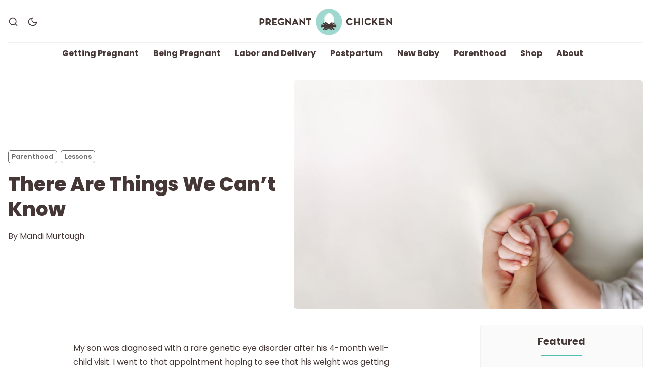

--- FILE ---
content_type: text/html; charset=utf-8
request_url: https://pregnantchicken.com/things-we-cant-know/
body_size: 15283
content:
<!DOCTYPE html>
<html lang="en" data-color-scheme="light">
  <head>
    <meta charset="utf-8">
    <meta http-equiv="X-UA-Compatible" content="IE=edge">

    <title>There Are Things We Can’t Know</title>

    <meta name="HandheldFriendly" content="True" />
    <meta name="viewport" content="width=device-width, initial-scale=1.0" />

    <link rel="manifest" href="/assets/manifest.webmanifest?v=282678ea18">
    <meta name="theme-color" content="#15171A">
    <link rel="apple-touch-icon" href="/assets/icon-192x192.png?v=282678ea18">

    <link rel="preload" href="/assets/dist/app.min.js?v=282678ea18" as="script">
    <link rel="preload" href="/assets/dist/app.min.css?v=282678ea18" as="style">

    <link rel="preload stylesheet" href="https://fonts.googleapis.com/css2?family=Poppins:ital,wght@0,400;0,600;0,700;0,800;1,400;1,600;1,700;1,800&display=swap" as="font" onload="this.onload=null;this.rel='stylesheet'">
    <link rel="preload stylesheet" href="https://fonts.googleapis.com/css2?family=Open+Sans:ital,wght@0,400;0,600;1,400;1,600&display=swap" as="font" onload="this.onload=null;this.rel='stylesheet'">

    <noscript>
      <link rel="stylesheet" href="https://fonts.googleapis.com/css2?family=Poppins:ital,wght@0,400;0,600;0,700;0,800;1,400;1,600;1,700;1,800&display=swap">
      <link rel="stylesheet" href="https://fonts.googleapis.com/css2?family=Open+Sans:ital,wght@0,400;0,600;1,400;1,600&display=swap">
    </noscript>

    <script>
  // ===============
  // Basic Config
  // ===============
  let config = {
    /* Replace it with your domain: ghost_host: 'https://yoursite.domain' */
    ghost_url: 'https://pregnantchicken.com',

    /* Settings > Integrations > New Custom Integration. Copy Key. Replace ghost_key below. */
    ghost_key: '035c963ee0d0d5f2c2461a25f5',

    /* Ghost version: v4 or v3 */
    ghost_version: 'v5',

    /* Default Color Scheme. Values: preference(detects user setting), light, dark. */
    color_scheme_default: 'light',

    /* Enable Progress Bar for posts */
    enable_progress_bar: true,

    /* Enable lightbox for post images */
    enable_image_lightbox: true,

    /* Enable Scroll Top Button */
    enable_scroll_top: true,

    /* Enable hyphens */
    enable_hyphens: false,

    /* Enable PWA - Progressive Web App */
    enable_pwa: false,

    /* Replace 'biron-demo' with your disqus account shortname */
    disqus_shortname: '',

    /* Open external links in posts in a new tab */
    open_links_in_new_tab: false
  }

  // =========================
  // Dark/Light Theme Handling
  // =========================
  let preferredTheme;
  if (config.color_scheme_default === 'preference') {
    const preferredColorScheme = (window.matchMedia && window.matchMedia('(prefers-color-scheme: dark)').matches) ? 'dark' : 'light';
    preferredTheme = localStorage.getItem('USER_COLOR_SCHEME') || preferredColorScheme;
  } else {
    preferredTheme = localStorage.getItem('USER_COLOR_SCHEME') || config.color_scheme_default;
  }
  document.documentElement.setAttribute("data-color-scheme", preferredTheme);

  // =========================
  // Set Hyphens property
  // =========================
  const root = document.documentElement;
  if (config.enable_hyphens) {
    root.style.setProperty('--global-hyphens', 'auto')
  }

  // ===============================
  // Global values used in the theme
  // ===============================
  const global = {
    pagination_current_page: parseInt(``),
    pagination_next_page: parseInt(``),
    pagination_next_page_link: '',
    pagination_max_pages: parseInt(''),
    pagination_posts_per_page: parseInt('10'),
  }
</script>

    <link rel="stylesheet" type="text/css" href="/assets/dist/app.min.css?v=282678ea18" />

    <script async defer src="/assets/dist/app.min.js?v=282678ea18"></script>

    <!--cssential--><style></style><!--/cssential-->

    <meta name="description" content="Sometimes the biggest lessons come in the smallest of packages - or in the case of this new family - in the cheesiest of clichés.">
    <link rel="icon" href="https://pregnantchicken.com/content/images/size/w256h256/2021/06/favicon.png" type="image/png">
    <link rel="canonical" href="https://pregnantchicken.com/things-we-cant-know/">
    <meta name="referrer" content="no-referrer-when-downgrade">
    
    <meta property="og:site_name" content="Pregnant Chicken">
    <meta property="og:type" content="article">
    <meta property="og:title" content="There Are Things We Can’t Know">
    <meta property="og:description" content="Sometimes the biggest lessons come in the smallest of packages - or in the case of this new family - in the cheesiest of clichés.">
    <meta property="og:url" content="https://pregnantchicken.com/things-we-cant-know/">
    <meta property="og:image" content="https://pregnantchicken.com/content/images/2022/10/mom-holding-baby-s-hand.jpg">
    <meta property="article:published_time" content="2022-10-28T14:23:31.000Z">
    <meta property="article:modified_time" content="2025-11-17T19:33:53.000Z">
    <meta property="article:tag" content="Parenthood">
    <meta property="article:tag" content="Lessons">
    
    <meta property="article:publisher" content="https://www.facebook.com/pregnantchicken">
    <meta name="twitter:card" content="summary_large_image">
    <meta name="twitter:title" content="There Are Things We Can’t Know">
    <meta name="twitter:description" content="Sometimes the biggest lessons come in the smallest of packages - or in the case of this new family - in the cheesiest of clichés.">
    <meta name="twitter:url" content="https://pregnantchicken.com/things-we-cant-know/">
    <meta name="twitter:image" content="https://pregnantchicken.com/content/images/2022/10/mom-holding-baby-s-hand.jpg">
    <meta name="twitter:label1" content="Written by">
    <meta name="twitter:data1" content="Mandi Murtaugh">
    <meta name="twitter:label2" content="Filed under">
    <meta name="twitter:data2" content="Parenthood, Lessons">
    <meta property="og:image:width" content="835">
    <meta property="og:image:height" content="700">
    
    <script type="application/ld+json">
{
    "@context": "https://schema.org",
    "@type": "Article",
    "publisher": {
        "@type": "Organization",
        "name": "Pregnant Chicken",
        "url": "https://pregnantchicken.com/",
        "logo": {
            "@type": "ImageObject",
            "url": "https://pregnantchicken.com/content/images/2021/05/pc-logo.png"
        }
    },
    "author": {
        "@type": "Person",
        "name": "Mandi Murtaugh",
        "image": {
            "@type": "ImageObject",
            "url": "https://www.gravatar.com/avatar/5ac6eb9e5da9a23e246037f8dc92a174?s=250&r=x&d=mp",
            "width": 250,
            "height": 250
        },
        "url": "https://pregnantchicken.com/author/mandi/",
        "sameAs": [
            "http://www.drmandimurtaugh.com/blog"
        ]
    },
    "headline": "There Are Things We Can’t Know",
    "url": "https://pregnantchicken.com/things-we-cant-know/",
    "datePublished": "2022-10-28T14:23:31.000Z",
    "dateModified": "2025-11-17T19:33:53.000Z",
    "image": {
        "@type": "ImageObject",
        "url": "https://pregnantchicken.com/content/images/2022/10/mom-holding-baby-s-hand.jpg",
        "width": 835,
        "height": 700
    },
    "keywords": "Parenthood, Lessons",
    "description": "My son was diagnosed with a rare genetic eye disorder after his 4-month well-child visit. I went to that appointment hoping to see that his weight was getting closer to the norms for his non-adjusted age, like we did every visit since he came home from the NICU.\n\nI thought we were past the hard stuff.\n\nI left with a referral to a pediatric ophthalmologist, who squeezed us in the next day.\n\nThen he referred us to a specialist since what he found was beyond his specialization.\n\nThere’s only one pe",
    "mainEntityOfPage": "https://pregnantchicken.com/things-we-cant-know/"
}
    </script>

    <meta name="generator" content="Ghost 6.9">
    <link rel="alternate" type="application/rss+xml" title="Pregnant Chicken" href="https://pregnantchicken.com/rss/">
    <script defer src="https://cdn.jsdelivr.net/ghost/portal@~2.56/umd/portal.min.js" data-i18n="true" data-ghost="https://pregnantchicken.com/" data-key="43b863bc228548d095ee52cc27" data-api="https://pregnantchicken.com/ghost/api/content/" data-locale="en" crossorigin="anonymous"></script><style id="gh-members-styles">.gh-post-upgrade-cta-content,
.gh-post-upgrade-cta {
    display: flex;
    flex-direction: column;
    align-items: center;
    font-family: -apple-system, BlinkMacSystemFont, 'Segoe UI', Roboto, Oxygen, Ubuntu, Cantarell, 'Open Sans', 'Helvetica Neue', sans-serif;
    text-align: center;
    width: 100%;
    color: #ffffff;
    font-size: 16px;
}

.gh-post-upgrade-cta-content {
    border-radius: 8px;
    padding: 40px 4vw;
}

.gh-post-upgrade-cta h2 {
    color: #ffffff;
    font-size: 28px;
    letter-spacing: -0.2px;
    margin: 0;
    padding: 0;
}

.gh-post-upgrade-cta p {
    margin: 20px 0 0;
    padding: 0;
}

.gh-post-upgrade-cta small {
    font-size: 16px;
    letter-spacing: -0.2px;
}

.gh-post-upgrade-cta a {
    color: #ffffff;
    cursor: pointer;
    font-weight: 500;
    box-shadow: none;
    text-decoration: underline;
}

.gh-post-upgrade-cta a:hover {
    color: #ffffff;
    opacity: 0.8;
    box-shadow: none;
    text-decoration: underline;
}

.gh-post-upgrade-cta a.gh-btn {
    display: block;
    background: #ffffff;
    text-decoration: none;
    margin: 28px 0 0;
    padding: 8px 18px;
    border-radius: 4px;
    font-size: 16px;
    font-weight: 600;
}

.gh-post-upgrade-cta a.gh-btn:hover {
    opacity: 0.92;
}</style>
    <script defer src="https://cdn.jsdelivr.net/ghost/sodo-search@~1.8/umd/sodo-search.min.js" data-key="43b863bc228548d095ee52cc27" data-styles="https://cdn.jsdelivr.net/ghost/sodo-search@~1.8/umd/main.css" data-sodo-search="https://pregnantchicken.com/" data-locale="en" crossorigin="anonymous"></script>
    
    <link href="https://pregnantchicken.com/webmentions/receive/" rel="webmention">
    <script defer src="/public/cards.min.js?v=282678ea18"></script>
    <link rel="stylesheet" type="text/css" href="/public/cards.min.css?v=282678ea18">
    <script defer src="/public/member-attribution.min.js?v=282678ea18"></script><style>:root {--ghost-accent-color: #15171A;}</style>
    <!-- Global site tag (gtag.js) - Google Analytics -->
<script async src="https://www.googletagmanager.com/gtag/js?id=G-L1XW9Z8KT8"></script>
<script>
 window.dataLayer = window.dataLayer || [];
 function gtag(){dataLayer.push(arguments);}
 gtag('js', new Date());

 gtag('config', 'UA-13131801-3');
 gtag('config', 'G-L1XW9Z8KT8');
</script>
<script src="//assets.pinterest.com/js/pinit.js" type="text/javascript" async defer data-pin-hover="true"></script>
<script data-no-optimize="1" data-cfasync="false">
(function(w, d) {
 w.adthrive = w.adthrive || {};
 w.adthrive.cmd = w.
 adthrive.cmd || [];
 w.adthrive.plugin = 'adthrive-ads-manual';
 w.adthrive.host = 'ads.adthrive.com';var s = d.createElement('script');
 s.async = true;
 s.referrerpolicy='no-referrer-when-downgrade';
 s.src = 'https://' + w.adthrive.host + '/sites/591f6197969dbe7cceabb214/ads.min.js?referrer=' + w.encodeURIComponent(w.location.href) + '&cb=' + (Math.floor(Math.random() * 100) + 1);
 var n = d.getElementsByTagName('script')[0];
 n.parentNode.insertBefore(s, n);
})(window, document);
</script>
<script defer data-domain="pregnantchicken.com" src="https://plausible.io/js/script.file-downloads.js"></script>
<script>window.plausible = window.plausible || function() { (window.plausible.q = window.plausible.q || []).push(arguments) }</script>
<script type="text/javascript"  src="https://apiv2.popupsmart.com/api/Bundle/375244" async></script>
<meta name="robots" content="max-image-preview:large">
<!-- MailerLite Universal -->
<script>
    (function(w,d,e,u,f,l,n){w[f]=w[f]||function(){(w[f].q=w[f].q||[])
    .push(arguments);},l=d.createElement(e),l.async=1,l.src=u,
    n=d.getElementsByTagName(e)[0],n.parentNode.insertBefore(l,n);})
    (window,document,'script','https://assets.mailerlite.com/js/universal.js','ml');
    ml('account', '258066');
</script>
<!-- End MailerLite Universal -->
<!-- Shopstyle Universal -->
<script type="96578ba9fc2f64b335f46a50-text/javascript">
!function(f,b,e,v,n,t,s){if(f.fbq)return;n=f.fbq=function(){n.callMethod?
n.callMethod.apply(n,arguments):n.queue.push(arguments)};if(!f._fbq)f._fbq=n;
n.push=n;n.loaded=!0;n.version='2.0';n.queue=[];t=b.createElement(e);t.async=!0;
t.src=v;s=b.getElementsByTagName(e)[0];s.parentNode.insertBefore(t,s)}(window,
document,'script','https://connect.facebook.net/en_US/fbevents.js');
fbq('init', '822479197856651'); // Insert your pixel ID here.
fbq('track', 'PageView');
</script>
<noscript><img height="1" width="1" style="display:none"
src="https://www.facebook.com/tr?id=822479197856651&ev=PageView&noscript=1"
/></noscript>
<script
      async
      type="text/javascript"
      src="https://ssc.shopstyle.com/collective.min.js"
      data-sc-apikey="uid4704-23086948-83"></script>
<!-- End Shopstyle Universal -->
<script>
"use strict";(async(e,t)=>{if(location.search.indexOf("no-slick")>=0){return}let o;const c=()=>performance.now();let a=window.$slickBoot=window.$slickBoot||{};a.rt=e;a._es=c();a.ev="2.0.1";a.l=async(e,t)=>{try{let a=0;if(!o&&"caches"in self){o=await caches.open("slickstream-code")}if(o){let n=await o.match(e);if(!n){a=c();await o.add(e);n=await o.match(e);if(n&&!n.ok){n=undefined;o.delete(e)}}if(n){const e=n.headers.get("x-slickstream-consent");return{t:a,d:t?await n.blob():await n.json(),c:e||"na"}}}}catch(e){console.log(e)}return{}};const n=e=>new Request(e,{cache:"no-store"});if(!a.d||a.d.bestBy<Date.now()){const o=n(`${e}/d/page-boot-data?site=${t}&url=${encodeURIComponent(location.href.split("#")[0])}`);let{t:s,d:i,c:d}=await a.l(o);if(i){if(i.bestBy<Date.now()){i=undefined}else if(s){a._bd=s;a.c=d}}if(!i){a._bd=c();const e=await fetch(o);const t=e.headers.get("x-slickstream-consent");a.c=t||"na";i=await e.json()}if(i){a.d=i;a.s="embed"}}if(a.d){let e=a.d.bootUrl;const{t:t,d:o}=await a.l(n(e),true);if(o){a.bo=e=URL.createObjectURL(o);if(t){a._bf=t}}else{a._bf=c()}const s=document.createElement("script");s.src=e;document.head.appendChild(s)}else{console.log("[Slick] Boot failed")}})
("https://app.slickstream.com","B4A3SEJU");
</script>
<script>
document.addEventListener("DOMContentLoaded", function() {
    // Select all <img> elements on the page
    var images = document.querySelectorAll('img');

    // Loop through all <img> elements
    images.forEach(function(image) {
        // Check if the src starts with "https://tags.rd.linksynergy.com/cs"
        if (image.src.startsWith("https://tags.rd.linksynergy.com/cs")) {
            // Hide the image by setting display to none
            image.style.display = 'none';
        }
    });
});
</script>
<!-- Microsoft Clarity -->
<script type="text/javascript">
    (function(c,l,a,r,i,t,y){
        c[a]=c[a]||function(){(c[a].q=c[a].q||[]).push(arguments)};
        t=l.createElement(r);t.async=1;t.src="https://www.clarity.ms/tag/"+i;
        y=l.getElementsByTagName(r)[0];y.parentNode.insertBefore(t,y);
    })(window, document, "clarity", "script", "purucuwb13");
</script>
<!-- End Microsoft Clarity -->
    <!-- Google Tag Manager -->
    <script>(function(w,d,s,l,i){w[l]=w[l]||[];w[l].push({'gtm.start':
    new Date().getTime(),event:'gtm.js'});var f=d.getElementsByTagName(s)[0],
    j=d.createElement(s),dl=l!='dataLayer'?'&l='+l:'';j.async=true;j.src=
    'https://www.googletagmanager.com/gtm.js?id='+i+dl;f.parentNode.insertBefore(j,f);
    })(window,document,'script','dataLayer','GTM-56HJXHM');</script>
    <!-- End Google Tag Manager -->
  </head>
  <body class="post-template tag-parenthood tag-lessons">
    <!-- Google Tag Manager (noscript) -->
      <noscript><iframe src="https://www.googletagmanager.com/ns.html?id=GTM-56HJXHM"
      height="0" width="0" style="display:none;visibility:hidden"></iframe></noscript>
    <!-- End Google Tag Manager (noscript) -->
    <div class="search" id="search">
  <div class="search__header">
    <div id="search-root"></div>
    <a tabindex="0" class="search--close" id="search-close">
      <i class="icon icon-x icon--lg">
  <svg class="icon__svg">
    <use xlink:href="/assets/icons/feather-sprite.svg?v=282678ea18#x"></use>
  </svg>
</i>    </a>
  </div>
</div>

<script>!function(e){function r(r){for(var n,a,i=r[0],c=r[1],l=r[2],s=0,p=[];s<i.length;s++)a=i[s],Object.prototype.hasOwnProperty.call(o,a)&&o[a]&&p.push(o[a][0]),o[a]=0;for(n in c)Object.prototype.hasOwnProperty.call(c,n)&&(e[n]=c[n]);for(f&&f(r);p.length;)p.shift()();return u.push.apply(u,l||[]),t()}function t(){for(var e,r=0;r<u.length;r++){for(var t=u[r],n=!0,i=1;i<t.length;i++){var c=t[i];0!==o[c]&&(n=!1)}n&&(u.splice(r--,1),e=a(a.s=t[0]))}return e}var n={},o={1:0},u=[];function a(r){if(n[r])return n[r].exports;var t=n[r]={i:r,l:!1,exports:{}};return e[r].call(t.exports,t,t.exports,a),t.l=!0,t.exports}a.e=function(e){var r=[],t=o[e];if(0!==t)if(t)r.push(t[2]);else{var n=new Promise(function(r,n){t=o[e]=[r,n]});r.push(t[2]=n);var u,i=document.createElement("script");i.charset="utf-8",i.timeout=120,a.nc&&i.setAttribute("nonce",a.nc),i.src=function(e){return a.p+"static/js/"+({}[e]||e)+".chunk.js"}(e);var c=new Error;u=function(r){i.onerror=i.onload=null,clearTimeout(l);var t=o[e];if(0!==t){if(t){var n=r&&("load"===r.type?"missing":r.type),u=r&&r.target&&r.target.src;c.message="Loading chunk "+e+" failed.\n("+n+": "+u+")",c.name="ChunkLoadError",c.type=n,c.request=u,t[1](c)}o[e]=void 0}};var l=setTimeout(function(){u({type:"timeout",target:i})},12e4);i.onerror=i.onload=u,document.head.appendChild(i)}return Promise.all(r)},a.m=e,a.c=n,a.d=function(e,r,t){a.o(e,r)||Object.defineProperty(e,r,{enumerable:!0,get:t})},a.r=function(e){"undefined"!=typeof Symbol&&Symbol.toStringTag&&Object.defineProperty(e,Symbol.toStringTag,{value:"Module"}),Object.defineProperty(e,"__esModule",{value:!0})},a.t=function(e,r){if(1&r&&(e=a(e)),8&r)return e;if(4&r&&"object"==typeof e&&e&&e.__esModule)return e;var t=Object.create(null);if(a.r(t),Object.defineProperty(t,"default",{enumerable:!0,value:e}),2&r&&"string"!=typeof e)for(var n in e)a.d(t,n,function(r){return e[r]}.bind(null,n));return t},a.n=function(e){var r=e&&e.__esModule?function(){return e.default}:function(){return e};return a.d(r,"a",r),r},a.o=function(e,r){return Object.prototype.hasOwnProperty.call(e,r)},a.p="/",a.oe=function(e){throw console.error(e),e};var i=this["webpackJsonpcom-pregnantchicken-v3-search-web"]=this["webpackJsonpcom-pregnantchicken-v3-search-web"]||[],c=i.push.bind(i);i.push=r,i=i.slice();for(var l=0;l<i.length;l++)r(i[l]);var f=c;t()}([]);</script>
<script src="/app/search/static/js/2.chunk.js"></script>
<script src="/app/search/static/js/main.chunk.js"></script>

    <div class="menu" id="menu">
  <div class="container-fluid">
    <div class="row">
      <div class="col-xs-12 is-flex end-xs">
        <button tabindex="0" class="menu--close" id="menu-close">
          <i class="icon icon-x icon--lg">
  <svg class="icon__svg">
    <use xlink:href="/assets/icons/feather-sprite.svg?v=282678ea18#x"></use>
  </svg>
</i>        </button>
      </div>
      <div class="col-xs-12">
        <div class="menu__main">
          <ul class="nav">
    <li class="nav-getting-pregnant"><a href="https://pregnantchicken.com/getting-pregnant/">Getting Pregnant</a></li>
    <li class="nav-being-pregnant"><a href="https://pregnantchicken.com/being-pregnant/">Being Pregnant</a></li>
    <li class="nav-labor-and-delivery"><a href="https://pregnantchicken.com/labor-and-delivery/">Labor and Delivery</a></li>
    <li class="nav-postpartum"><a href="https://pregnantchicken.com/postpartum/">Postpartum</a></li>
    <li class="nav-new-baby"><a href="https://pregnantchicken.com/new-baby/">New Baby</a></li>
    <li class="nav-parenthood"><a href="https://pregnantchicken.com/parenthood/">Parenthood</a></li>
    <li class="nav-shop"><a href="https://shop.pregnantchicken.com/en-ca/">Shop</a></li>
    <li class="nav-about"><a href="https://pregnantchicken.com/about-us/">About</a></li>
</ul>

        </div>
        <div class="menu__secondary">
          <div class="social-links">
  <a class="social-links__item facebook"
     href="https://www.facebook.com/pregnantchicken" target="_blank" title="Facebook"
     aria-label="Facebook" rel="noreferrer">
    <i class="icon icon-facebook">
  <svg class="icon__svg">
    <use xlink:href="/assets/icons/feather-sprite.svg?v=282678ea18#facebook"></use>
  </svg>
</i>    <p>Facebook</p>
  </a>


  <a class="social-links__item instagram"
     href="https://www.instagram.com/pregnantchicken/" target="_blank" title="Instagram"
     aria-label="Instagram" rel="noreferrer">
    <i class="icon icon-instagram">
  <svg class="icon__svg">
    <use xlink:href="/assets/icons/feather-sprite.svg?v=282678ea18#instagram"></use>
  </svg>
</i>    <p>Instagram</p>
  </a>
  <a class="social-links__item pinterest"
     href="https://www.pinterest.com/pregnantchicken/" target="_blank" title="Pinterest"
     aria-label="Pinterest" rel="noreferrer">
    <i class="icon icon-pinterest">
  <svg class="icon__svg">
    <use xlink:href="/assets/icons/feather-sprite.svg?v=282678ea18#pinterest"></use>
  </svg>
</i>    <p>Pinterest</p>
  </a>

  <a class="social-links__item youtube"
     href="https://www.youtube.com/user/pregnantchicken1" target="_blank" title="Youtube"
     aria-label="Youtube" rel="noreferrer">
    <i class="icon icon-youtube">
  <svg class="icon__svg">
    <use xlink:href="/assets/icons/feather-sprite.svg?v=282678ea18#youtube"></use>
  </svg>
</i>    <p>YouTube</p>
  </a>


  <a class="social-links__item rss"
     href="/rss/" target="_blank" title="rss"
     aria-label="rss" rel="noreferrer">
    <i class="icon icon-rss">
  <svg class="icon__svg">
    <use xlink:href="/assets/icons/feather-sprite.svg?v=282678ea18#rss"></use>
  </svg>
</i>    <p>RSS link</p>
  </a>

</div>
        </div>

        <div class="dark-mode-mobile-menu">
          <div class="header__theme">
            <a class="header__theme--toggle theme-dark" href="#"
              title="Dark Theme" aria-label="Dark Theme">
              <i class="icon icon-moon icon--sm">
  <svg class="icon__svg">
    <use xlink:href="/assets/icons/feather-sprite.svg?v=282678ea18#moon"></use>
  </svg>
</i>            </a>
            <a class="header__theme--toggle theme-light" href="#"
              title="Light Theme" aria-label="Light Theme">
              <i class="icon icon-sun icon--sm">
  <svg class="icon__svg">
    <use xlink:href="/assets/icons/feather-sprite.svg?v=282678ea18#sun"></use>
  </svg>
</i>            </a>
          </div>
        </div>




      </div>
    </div>
  </div>
</div>
      <header class="header">
  <div id="progress"></div>
  <div class="header__top">
    <div class="container-fluid wrapper">
      <div class="row">
        <div class="col-xs-3 col-md-4 middle-xs is-flex">
          <div class="header__search">
            <a class="header__search--open" id="search-open" href="#" tabindex="0"
               title="Search" aria-label="Search">
              <i class="icon icon-search icon--sm">
  <svg class="icon__svg">
    <use xlink:href="/assets/icons/feather-sprite.svg?v=282678ea18#search"></use>
  </svg>
</i>            </a>
          </div>

          <div class="header__theme">
            <a class="header__theme--toggle desktop theme-dark" href="#"
              title="Dark Theme" aria-label="Dark Theme">
              <i class="icon icon-moon icon--sm">
  <svg class="icon__svg">
    <use xlink:href="/assets/icons/feather-sprite.svg?v=282678ea18#moon"></use>
  </svg>
</i>            </a>
            <a class="header__theme--toggle desktop theme-light" href="#"
              title="Light Theme" aria-label="Light Theme">
              <i class="icon icon-sun icon--sm">
  <svg class="icon__svg">
    <use xlink:href="/assets/icons/feather-sprite.svg?v=282678ea18#sun"></use>
  </svg>
</i>            </a>
          </div>
        </div>

        <div class="col-xs-6 col-md-4 center-xs">
          <div class="header__brand flex-cc">
            <a href="https://pregnantchicken.com">
                <img class="header__logo" src="https://pregnantchicken.com/content/images/2021/05/pc-logo.png" alt="Pregnant Chicken">
            </a>
          </div>
        </div>

        <div class="col-xs-3 col-md-4 end-xs middle-xs is-flex">

          <button id="menu-open" class="header__menu--open hamburger"
            type="button" title="Menu" aria-label="Menu">
            <span></span>
          </button>
        </div>
      </div>
    </div>
  </div>

  <div class="header__bottom">
    <div class="container-fluid wrapper">
      <div class="row">
        <nav class="col-xs header__nav">
          <ul class="nav">
    <li class="nav-getting-pregnant"><a href="https://pregnantchicken.com/getting-pregnant/">Getting Pregnant</a></li>
    <li class="nav-being-pregnant"><a href="https://pregnantchicken.com/being-pregnant/">Being Pregnant</a></li>
    <li class="nav-labor-and-delivery"><a href="https://pregnantchicken.com/labor-and-delivery/">Labor and Delivery</a></li>
    <li class="nav-postpartum"><a href="https://pregnantchicken.com/postpartum/">Postpartum</a></li>
    <li class="nav-new-baby"><a href="https://pregnantchicken.com/new-baby/">New Baby</a></li>
    <li class="nav-parenthood"><a href="https://pregnantchicken.com/parenthood/">Parenthood</a></li>
    <li class="nav-shop"><a href="https://shop.pregnantchicken.com/en-ca/">Shop</a></li>
    <li class="nav-about"><a href="https://pregnantchicken.com/about-us/">About</a></li>
</ul>

        </nav>
      </div>
    </div>
  </div>
</header>
    <main class="main">
      
<div class="container-fluid wrapper">
  <div class="row">
    <div class="col-xs-12">
      <div class="post-hero">
    <figure class="post-hero__image">
      <img
        class="lazyload"
        data-srcset="/content/images/size/w300/2022/10/mom-holding-baby-s-hand.jpg 300w,
                /content/images/size/w600/2022/10/mom-holding-baby-s-hand.jpg 600w,
                /content/images/size/w1000/2022/10/mom-holding-baby-s-hand.jpg 1000w,
                /content/images/size/w2000/2022/10/mom-holding-baby-s-hand.jpg 2000w"
        data-sizes="(max-width: 800px) 50vw,
                (max-width: 1170px) 60vw,
                1400px"
        data-src="/content/images/size/w2000/2022/10/mom-holding-baby-s-hand.jpg"
        src="/assets/images/img-placeholder-md.jpg?v=282678ea18"
        alt="mother holding her baby&#x27;s hand"
      />
    </figure>
  <div class="post-hero__content">
    <div class="post-hero__header">
          <a class="tag-parenthood post-hero__tag" href="/parenthood/"
          title="Parenthood" aria-label="Parenthoods">Parenthood</a>
          <a class="tag-lessons post-hero__tag" href="/lessons/"
          title="Lessons" aria-label="Lessonss">Lessons</a>
    </div>

    <h1 class="post-hero__title">There Are Things We Can’t Know</h1>

    <div class="post-hero__details">
      <div class="post-hero__info">
        <div class="post-hero__author-names">
          By
            <a href="/author/mandi/">Mandi Murtaugh</a>
        </div>
      </div>
    </div>
  </div>
</div>    </div>
    <div class="col-xs-12 col-lg-8 col-xl-9">
      <article class="post tag-parenthood tag-lessons post-access-public has-sidebar">
          <div class="social-share">
<!-- Go to www.addthis.com/dashboard to customize your tools -->
<div class="addthis_inline_share_toolbox"></div>
</div>


        <div class="post__content">
            <p>My son was diagnosed with a rare genetic eye disorder after his 4-month well-child visit. I went to that appointment hoping to see that his weight was getting closer to the norms for his non-adjusted age, like we did every visit since he came home from the NICU.<br><br>I thought we were past the hard stuff.<br><br>I left with a referral to a pediatric ophthalmologist, who squeezed us in the next day.<br><br>Then <em>he</em> referred us to a specialist since what he found was beyond his specialization.<br><br>There’s only one pediatric retinal specialist in the entire pacific Northwest. Within two weeks of that well-child visit my son was scheduled for surgery with that surgeon.</p><h2 id="great-expectations">Great Expectations</h2><p>Under anesthesia they found what they expected—he has a rare genetic disorder that causes retinal detachment, which in turn can cause blindness. The surgery was an attempt to stop its progression and minimize the damage to his vision. He had surgery on each eye a week apart from one another to minimize how much time he was under anesthesia.<br><br>I was desperate after each surgery: did it work? When will we know? How did it go? <em>How </em>will we know?<br><br>“If we win” is what the surgeon told me afterward. “If we win—if this works, he should be able to navigate his environment. Read on an iPad. Maybe be in a normal classroom.” <em>If we win</em>.<br><br>I asked every question I could think of.<br><br>I googled everything I could think of.<br><br>My burning question: <em>What will my son’s life be like?</em><br><br>Standing in his room at the children’s hospital the day after his second surgery, something broke. Broke—not like snapped, not like a fracture, but a softening. Like I’d been tugging on a rope that was under a boulder, trying to move the boulder to find the answer to my question: what will my son’s life be like?</p><h2 id="no-one-can-tell-you">No One Can Tell You</h2><p>I finally realized that morning, standing around his hospital crib with hot air balloon receiving blankets as sheets and a pulse oximeter taped to his foot—that the surgeon couldn’t tell me. This specialist of specialists. The Only One in the region. The man who literally got to see inside my son’s eyes—twice—whose hands delicately guided surgical tools to remove my infant son’s lenses. To place a tiny silicone band around my son’s eyes. This gentle, brilliant man who only wanted to win, for us, for our son.<br><br>He doesn’t know what his future will be like. He doesn’t know what winning means.<br><br>And when I realized that he couldn’t tell me, I realized that <em>no one</em> can tell me. I can’t know.<br><br>And I wouldn’t be able to know even if his eyes were just like mine.<br><br>Maybe this is a realization every parent has to come to—we just don’t know what our child’s future will be like. We do the best we can. We provide for them. We feed and clothe and nurture them. We hold them just enough but not too much. We read to them. We talk to them. We teach them.<br><br>But we can never know what their future will hold.</p><h2 id="big-lessons-in-cheesy-clich%C3%A9s">Big Lessons in Cheesy Clichés</h2><p>I understand why some things are cliché. “Only time will tell” and “The future is unwritten.” We are walking through a blank canvas, line drawings and colors tracing and splashing across the page just <em>as we enter it</em>. Not sooner. Not a second sooner.<br><br>There are things we can’t know. And the second we accept that, we can rest. We can put down the rope, watch it go slack, no longer straining under the effort of the impossible pull. The answer is not under the boulder anyway.<br><br>Then we can put that energy into the now—the child before us. And try like hell to keep on winning.<br><br><strong>Our next reco:</strong> <a href="https://pregnantchicken.com/new-parents-worry/">10 Things Parents Worry About (But Shouldn't)</a></p>
        </div>

          <div class="post-width">
            <hr>
            <div class="comment-wave"><h3>Leave a Comment</h3>
                  <div class="icon__wave">
  <svg class="wave" version="1.1" 
    xmlns="http://www.w3.org/2000/svg" 
    xmlns:xlink="http://www.w3.org/1999/xlink" 
    x="0px" y="0px"
    viewBox="0 0 456.7 39.9" style="enable-background:new 0 0 456.7 39.9;" xml:space="preserve">
    <path class="line" 
      d="M4.2,33.2c0.1-0.1,7-6.9,15.9-13.8C27.7,13.7,38.7,6,47.5,6c7.5,0,14,6.6,20.3,12.9l0.4,0.4
         c6.8,6.9,14.6,14.6,24.6,14.6c9.9,0,17.7-7.8,24.5-14.6l0.5-0.5C124,12.5,130.5,6,137.9,6c7.5,0,13.9,6.5,20.2,12.9l0.4,0.4
         c6.8,6.9,14.6,14.6,24.5,14.6c10,0,17.8-7.8,24.6-14.6l0.5-0.5C214.4,12.5,220.9,6,228.4,6c7.5,0,14,6.5,20.2,12.9l0.4,0.4
         c6.8,6.9,14.5,14.6,24.5,14.6c9.9,0,17.7-7.8,24.5-14.6l0.3-0.3c6.3-6.4,12.9-13,20.5-13c7.5,0,14.1,6.6,20.4,13l0.3,0.3
         c6.8,6.9,14.6,14.6,24.5,14.6c9.9,0,17.6-7.8,24.5-14.6l0.2-0.2C395.1,12.6,401.6,6,409.2,6c8.7,0,19.8,7.7,27.3,13.4
         c8.9,6.8,15.9,13.7,16,13.8"/>
  </svg>
</div>            </div>
            <noscript>You need to enable JavaScript to post and view comments.</noscript>
            <div id="comments-root" data-key="com-pregnantchicken" data-type="post" data-id="6345cac277f66e000126f61e"></div>
            <script defer="defer" src="https://comments.onyxedge.app/static/js/main.js"></script>
            <hr class="m-t m-b-lg">
          </div>
      </article>
    </div>
    <div class="related-section-mobile">
          <section class="related-posts">
    <div class="container-fluid wrapper">
      <h5 class="section__title">You might also like</h5>
      <div class="icon__wave">
  <svg class="wave" version="1.1" 
    xmlns="http://www.w3.org/2000/svg" 
    xmlns:xlink="http://www.w3.org/1999/xlink" 
    x="0px" y="0px"
    viewBox="0 0 456.7 39.9" style="enable-background:new 0 0 456.7 39.9;" xml:space="preserve">
    <path class="line" 
      d="M4.2,33.2c0.1-0.1,7-6.9,15.9-13.8C27.7,13.7,38.7,6,47.5,6c7.5,0,14,6.6,20.3,12.9l0.4,0.4
         c6.8,6.9,14.6,14.6,24.6,14.6c9.9,0,17.7-7.8,24.5-14.6l0.5-0.5C124,12.5,130.5,6,137.9,6c7.5,0,13.9,6.5,20.2,12.9l0.4,0.4
         c6.8,6.9,14.6,14.6,24.5,14.6c10,0,17.8-7.8,24.6-14.6l0.5-0.5C214.4,12.5,220.9,6,228.4,6c7.5,0,14,6.5,20.2,12.9l0.4,0.4
         c6.8,6.9,14.5,14.6,24.5,14.6c9.9,0,17.7-7.8,24.5-14.6l0.3-0.3c6.3-6.4,12.9-13,20.5-13c7.5,0,14.1,6.6,20.4,13l0.3,0.3
         c6.8,6.9,14.6,14.6,24.5,14.6c9.9,0,17.6-7.8,24.5-14.6l0.2-0.2C395.1,12.6,401.6,6,409.2,6c8.7,0,19.8,7.7,27.3,13.4
         c8.9,6.8,15.9,13.7,16,13.8"/>
  </svg>
</div>      <div class="row">
          <div class="col-xs-6 col-md-6 col-lg-4 post-wrap">
            <div class="post-card col">
    <a class="post-card__image" href="/noon-years-eve/" title="Noon Year&#x27;s Eve: The Stress-Free Way to Celebrate New Year&#x27;s With Young Kids (No Midnight Required)" aria-label="Noon Year&#x27;s Eve: The Stress-Free Way to Celebrate New Year&#x27;s With Young Kids (No Midnight Required)">
      <img class="lazyload"
          data-srcset="/content/images/size/w300/2025/12/noon-years-eve.jpg 300w,
                  /content/images/size/w600/2025/12/noon-years-eve.jpg 600w,
                  /content/images/size/w1000/2025/12/noon-years-eve.jpg 1000w,
                  /content/images/size/w2000/2025/12/noon-years-eve.jpg 2000w"
          data-sizes="(max-width: 1000px) 50vw, 700px"
          data-src="/content/images/size/w1000/2025/12/noon-years-eve.jpg"
          src="/assets/images/img-placeholder-md.jpg?v=282678ea18"
          alt="Noon Year&#x27;s Eve: The Stress-Free Way to Celebrate New Year&#x27;s With Young Kids (No Midnight Required)"
      />
    </a>

  <div class="post-card__content">
    <div class="post-card__header">
            <a class="tag-holidays post-card__tag" href="/holidays/"
              title="Holidays" aria-label="Holidayss">Holidays</a>
      <div class="post-card__tag public">members</div>

    </div>

    <h3 class="post-card__title">
      <a href="/noon-years-eve/" title="Noon Year&#x27;s Eve: The Stress-Free Way to Celebrate New Year&#x27;s With Young Kids (No Midnight Required)" aria-label="Noon Year&#x27;s Eve: The Stress-Free Way to Celebrate New Year&#x27;s With Young Kids (No Midnight Required)">Noon Year&#x27;s Eve: The Stress-Free Way to Celebrate New Year&#x27;s With Young Kids (No Midnight Required)</a>
    </h3>

    <div class="post-card__details">

      <div class="post-card__info">
        <div class="post-card__author-names">
          By
            <a href="/author/sarah-mitchell/">Sarah Mitchell</a>
        </div>

      </div>
    </div>

  </div>
</div>          </div>
          <div class="col-xs-6 col-md-6 col-lg-4 post-wrap">
            <div class="post-card col">
    <a class="post-card__image" href="/win-newton-baby/" title="Win a $500 Newton Baby Gift Card" aria-label="Win a $500 Newton Baby Gift Card">
      <img class="lazyload"
          data-srcset="/content/images/size/w300/2025/11/Site-image-835-x-700.jpg 300w,
                  /content/images/size/w600/2025/11/Site-image-835-x-700.jpg 600w,
                  /content/images/size/w1000/2025/11/Site-image-835-x-700.jpg 1000w,
                  /content/images/size/w2000/2025/11/Site-image-835-x-700.jpg 2000w"
          data-sizes="(max-width: 1000px) 50vw, 700px"
          data-src="/content/images/size/w1000/2025/11/Site-image-835-x-700.jpg"
          src="/assets/images/img-placeholder-md.jpg?v=282678ea18"
          alt="Win a $500 Newton Baby Gift Card"
      />
    </a>

  <div class="post-card__content">
    <div class="post-card__header">
            <a class="tag-parenthood post-card__tag" href="/parenthood/"
              title="Parenthood" aria-label="Parenthoods">Parenthood</a>
      <div class="post-card__tag public">members</div>

    </div>

    <h3 class="post-card__title">
      <a href="/win-newton-baby/" title="Win a $500 Newton Baby Gift Card" aria-label="Win a $500 Newton Baby Gift Card">Win a $500 Newton Baby Gift Card</a>
    </h3>

    <div class="post-card__details">

      <div class="post-card__info">
        <div class="post-card__author-names">
          By
            <a href="/author/amy-morrison/">Amy Morrison</a>
        </div>

      </div>
    </div>

  </div>
</div>          </div>
      </div>
    </div>
  </section>
    </div>
    <div class="col-xs-12 col-lg-4 col-xl-3 has-sidebar">
      <aside class="sidebar">



      <div class="sidebar__section">
        <h5 class="sidebar__title">Featured</h5>
        <div class="icon__wave">
  <svg class="wave" version="1.1" 
    xmlns="http://www.w3.org/2000/svg" 
    xmlns:xlink="http://www.w3.org/1999/xlink" 
    x="0px" y="0px"
    viewBox="0 0 456.7 39.9" style="enable-background:new 0 0 456.7 39.9;" xml:space="preserve">
    <path class="line" 
      d="M4.2,33.2c0.1-0.1,7-6.9,15.9-13.8C27.7,13.7,38.7,6,47.5,6c7.5,0,14,6.6,20.3,12.9l0.4,0.4
         c6.8,6.9,14.6,14.6,24.6,14.6c9.9,0,17.7-7.8,24.5-14.6l0.5-0.5C124,12.5,130.5,6,137.9,6c7.5,0,13.9,6.5,20.2,12.9l0.4,0.4
         c6.8,6.9,14.6,14.6,24.5,14.6c10,0,17.8-7.8,24.6-14.6l0.5-0.5C214.4,12.5,220.9,6,228.4,6c7.5,0,14,6.5,20.2,12.9l0.4,0.4
         c6.8,6.9,14.5,14.6,24.5,14.6c9.9,0,17.7-7.8,24.5-14.6l0.3-0.3c6.3-6.4,12.9-13,20.5-13c7.5,0,14.1,6.6,20.4,13l0.3,0.3
         c6.8,6.9,14.6,14.6,24.5,14.6c9.9,0,17.6-7.8,24.5-14.6l0.2-0.2C395.1,12.6,401.6,6,409.2,6c8.7,0,19.8,7.7,27.3,13.4
         c8.9,6.8,15.9,13.7,16,13.8"/>
  </svg>
</div>          <article class="sidebar__story">
            <h6 class="sidebar__story-title">
              <a href="/best-baby-registries/">Best Baby Registries in 2026: How to Maximize Discounts and Simplify Shopping</a>
            </h6>
              <a href="/best-baby-registries/" class="sidebar__story-image">
                <img
                  class="lazyload"
                  alt="Best Baby Registries in 2026: How to Maximize Discounts and Simplify Shopping"
                  data-src="/content/images/size/w300/2025/12/baby-registration-comparison.jpg"
                  src="/assets/images/img-placeholder-square.jpg?v=282678ea18"
                />
              </a>
          </article>
          <article class="sidebar__story">
            <h6 class="sidebar__story-title">
              <a href="/free-baby-stuff-best-places-to-score-freebies-with-no-big-catch/">Best Places to Score Free Baby Stuff: 2025</a>
            </h6>
              <a href="/free-baby-stuff-best-places-to-score-freebies-with-no-big-catch/" class="sidebar__story-image">
                <img
                  class="lazyload"
                  alt="Best Places to Score Free Baby Stuff: 2025"
                  data-src="/content/images/size/w300/2023/02/places-to-find-free-baby-stuff-when-you-re-expecting-a-newborn.jpg"
                  src="/assets/images/img-placeholder-square.jpg?v=282678ea18"
                />
              </a>
          </article>
          <article class="sidebar__story">
            <h6 class="sidebar__story-title">
              <a href="/hospital-bag-what-to-pack/">The Ultimate Hospital Bag Packing Checklist</a>
            </h6>
              <a href="/hospital-bag-what-to-pack/" class="sidebar__story-image">
                <img
                  class="lazyload"
                  alt="The Ultimate Hospital Bag Packing Checklist"
                  data-src="/content/images/size/w300/2022/08/hosptial-bag-list.jpg"
                  src="/assets/images/img-placeholder-square.jpg?v=282678ea18"
                />
              </a>
          </article>
          <article class="sidebar__story">
            <h6 class="sidebar__story-title">
              <a href="/prep-for-baby/">Baby Prep Kit: Everything To Do Before Your Newborn Arrives</a>
            </h6>
              <a href="/prep-for-baby/" class="sidebar__story-image">
                <img
                  class="lazyload"
                  alt="Baby Prep Kit: Everything To Do Before Your Newborn Arrives"
                  data-src="/content/images/size/w300/2022/05/1.png"
                  src="/assets/images/img-placeholder-square.jpg?v=282678ea18"
                />
              </a>
          </article>
          <article class="sidebar__story">
            <h6 class="sidebar__story-title">
              <a href="/best-baby-travel-products-visiting-family/">Best Travel Baby Products for Visiting Family</a>
            </h6>
              <a href="/best-baby-travel-products-visiting-family/" class="sidebar__story-image">
                <img
                  class="lazyload"
                  alt="Best Travel Baby Products for Visiting Family"
                  data-src="/content/images/size/w300/2026/01/baby-travel-gear.jpg"
                  src="/assets/images/img-placeholder-square.jpg?v=282678ea18"
                />
              </a>
          </article>
      </div>


  <div class="sidebar__section">
    <h5 class="sidebar__title">Popular Topics</h5>
    <div class="icon__wave">
  <svg class="wave" version="1.1" 
    xmlns="http://www.w3.org/2000/svg" 
    xmlns:xlink="http://www.w3.org/1999/xlink" 
    x="0px" y="0px"
    viewBox="0 0 456.7 39.9" style="enable-background:new 0 0 456.7 39.9;" xml:space="preserve">
    <path class="line" 
      d="M4.2,33.2c0.1-0.1,7-6.9,15.9-13.8C27.7,13.7,38.7,6,47.5,6c7.5,0,14,6.6,20.3,12.9l0.4,0.4
         c6.8,6.9,14.6,14.6,24.6,14.6c9.9,0,17.7-7.8,24.5-14.6l0.5-0.5C124,12.5,130.5,6,137.9,6c7.5,0,13.9,6.5,20.2,12.9l0.4,0.4
         c6.8,6.9,14.6,14.6,24.5,14.6c10,0,17.8-7.8,24.6-14.6l0.5-0.5C214.4,12.5,220.9,6,228.4,6c7.5,0,14,6.5,20.2,12.9l0.4,0.4
         c6.8,6.9,14.5,14.6,24.5,14.6c9.9,0,17.7-7.8,24.5-14.6l0.3-0.3c6.3-6.4,12.9-13,20.5-13c7.5,0,14.1,6.6,20.4,13l0.3,0.3
         c6.8,6.9,14.6,14.6,24.5,14.6c9.9,0,17.6-7.8,24.5-14.6l0.2-0.2C395.1,12.6,401.6,6,409.2,6c8.7,0,19.8,7.7,27.3,13.4
         c8.9,6.8,15.9,13.7,16,13.8"/>
  </svg>
</div>        <a class="sidebar__tag" href="/new-baby/" title="New Baby" aria-label="New Baby">
          <h6 class="sidebar__tag-name">New Baby</h6>
        </a>
        <a class="sidebar__tag" href="/being-pregnant/" title="Being Pregnant" aria-label="Being Pregnant">
          <h6 class="sidebar__tag-name">Being Pregnant</h6>
        </a>
        <a class="sidebar__tag" href="/parenthood/" title="Parenthood" aria-label="Parenthood">
          <h6 class="sidebar__tag-name">Parenthood</h6>
        </a>
        <a class="sidebar__tag" href="/new-mom/" title="New Mom" aria-label="New Mom">
          <h6 class="sidebar__tag-name">New Mom</h6>
        </a>
        <a class="sidebar__tag" href="/gear/" title="Gear" aria-label="Gear">
          <h6 class="sidebar__tag-name">Gear</h6>
        </a>
        <a class="sidebar__tag" href="/fun-stuff/" title="Fun Stuff" aria-label="Fun Stuff">
          <h6 class="sidebar__tag-name">Fun Stuff</h6>
        </a>
        <a class="sidebar__tag" href="/prepping/" title="Prepping" aria-label="Prepping">
          <h6 class="sidebar__tag-name">Prepping</h6>
        </a>
        <a class="sidebar__tag" href="/tips-tricks/" title="Tips and Tricks" aria-label="Tips and Tricks">
          <h6 class="sidebar__tag-name">Tips and Tricks</h6>
        </a>
        <a class="sidebar__tag" href="/postpartum/" title="Postpartum" aria-label="Postpartum">
          <h6 class="sidebar__tag-name">Postpartum</h6>
        </a>
        <a class="sidebar__tag" href="/labor-and-delivery/" title="Labor + Delivery" aria-label="Labor + Delivery">
          <h6 class="sidebar__tag-name">Labor + Delivery</h6>
        </a>
    <h6 class="sidebar__tag-name sidebar-button"><a href="/tags/">View All Topics</a></h6>
  </div>

      <div class="sidebar__section">
    <h5 class="sidebar__title">Latest Articles</h5>
    <div class="icon__wave">
  <svg class="wave" version="1.1" 
    xmlns="http://www.w3.org/2000/svg" 
    xmlns:xlink="http://www.w3.org/1999/xlink" 
    x="0px" y="0px"
    viewBox="0 0 456.7 39.9" style="enable-background:new 0 0 456.7 39.9;" xml:space="preserve">
    <path class="line" 
      d="M4.2,33.2c0.1-0.1,7-6.9,15.9-13.8C27.7,13.7,38.7,6,47.5,6c7.5,0,14,6.6,20.3,12.9l0.4,0.4
         c6.8,6.9,14.6,14.6,24.6,14.6c9.9,0,17.7-7.8,24.5-14.6l0.5-0.5C124,12.5,130.5,6,137.9,6c7.5,0,13.9,6.5,20.2,12.9l0.4,0.4
         c6.8,6.9,14.6,14.6,24.5,14.6c10,0,17.8-7.8,24.6-14.6l0.5-0.5C214.4,12.5,220.9,6,228.4,6c7.5,0,14,6.5,20.2,12.9l0.4,0.4
         c6.8,6.9,14.5,14.6,24.5,14.6c9.9,0,17.7-7.8,24.5-14.6l0.3-0.3c6.3-6.4,12.9-13,20.5-13c7.5,0,14.1,6.6,20.4,13l0.3,0.3
         c6.8,6.9,14.6,14.6,24.5,14.6c9.9,0,17.6-7.8,24.5-14.6l0.2-0.2C395.1,12.6,401.6,6,409.2,6c8.7,0,19.8,7.7,27.3,13.4
         c8.9,6.8,15.9,13.7,16,13.8"/>
  </svg>
</div>      <article class="sidebar__story">
        <h6 class="sidebar__story-title">
          <a href="/babys-first-valentines-day-gifts/">20 Sweet Valentine&#x27;s Day Gifts for Baby&#x27;s First February 14th</a>
        </h6>
          <a href="/babys-first-valentines-day-gifts/" class="sidebar__story-image">
            <img
              class="lazyload"
              alt="20 Sweet Valentine&#x27;s Day Gifts for Baby&#x27;s First February 14th"
              data-src="/content/images/size/w300/2026/01/Valentine-s-Day-Gifts-for-Baby.jpg"
              src="/assets/images/img-placeholder-square.jpg?v=282678ea18"
            />
          </a>
      </article>
      <article class="sidebar__story">
        <h6 class="sidebar__story-title">
          <a href="/valentine-notes-for-pregnant-ladies/">Valentine&#x27;s Day Notes for Pregnant Women</a>
        </h6>
          <a href="/valentine-notes-for-pregnant-ladies/" class="sidebar__story-image">
            <img
              class="lazyload"
              alt="Valentine&#x27;s Day Notes for Pregnant Women"
              data-src="/content/images/size/w300/2026/01/You-re-growing-a-human-and-I-can-t-even-grow-a-decent-beard.-You-win-1.jpg"
              src="/assets/images/img-placeholder-square.jpg?v=282678ea18"
            />
          </a>
      </article>
      <article class="sidebar__story">
        <h6 class="sidebar__story-title">
          <a href="/noon-years-eve/">Noon Year&#x27;s Eve: The Stress-Free Way to Celebrate New Year&#x27;s With Young Kids (No Midnight Required)</a>
        </h6>
          <a href="/noon-years-eve/" class="sidebar__story-image">
            <img
              class="lazyload"
              alt="Noon Year&#x27;s Eve: The Stress-Free Way to Celebrate New Year&#x27;s With Young Kids (No Midnight Required)"
              data-src="/content/images/size/w300/2025/12/noon-years-eve.jpg"
              src="/assets/images/img-placeholder-square.jpg?v=282678ea18"
            />
          </a>
      </article>
      <article class="sidebar__story">
        <h6 class="sidebar__story-title">
          <a href="/100-great-gifts-ideas-for-babies-under-one/">Best Baby Gifts Under 1 Year: 40+ Expert-Tested Ideas That Actually Get Used</a>
        </h6>
          <a href="/100-great-gifts-ideas-for-babies-under-one/" class="sidebar__story-image">
            <img
              class="lazyload"
              alt="Best Baby Gifts Under 1 Year: 40+ Expert-Tested Ideas That Actually Get Used"
              data-src="/content/images/size/w300/2025/12/gifts-for-babies-under-one.jpg"
              src="/assets/images/img-placeholder-square.jpg?v=282678ea18"
            />
          </a>
      </article>
      <article class="sidebar__story">
        <h6 class="sidebar__story-title">
          <a href="/toys-kids-actually-play-with/">11 Toys Kids Actually Play With Long After the Holidays (According to Parents)</a>
        </h6>
          <a href="/toys-kids-actually-play-with/" class="sidebar__story-image">
            <img
              class="lazyload"
              alt="11 Toys Kids Actually Play With Long After the Holidays (According to Parents)"
              data-src="/content/images/size/w300/2025/12/long-lasting-play-toys.jpg"
              src="/assets/images/img-placeholder-square.jpg?v=282678ea18"
            />
          </a>
      </article>
  </div>


    <div class="sidebar__section">
    <h5 class="sidebar__title">Popular Articles</h5>
    <div class="icon__wave">
  <svg class="wave" version="1.1" 
    xmlns="http://www.w3.org/2000/svg" 
    xmlns:xlink="http://www.w3.org/1999/xlink" 
    x="0px" y="0px"
    viewBox="0 0 456.7 39.9" style="enable-background:new 0 0 456.7 39.9;" xml:space="preserve">
    <path class="line" 
      d="M4.2,33.2c0.1-0.1,7-6.9,15.9-13.8C27.7,13.7,38.7,6,47.5,6c7.5,0,14,6.6,20.3,12.9l0.4,0.4
         c6.8,6.9,14.6,14.6,24.6,14.6c9.9,0,17.7-7.8,24.5-14.6l0.5-0.5C124,12.5,130.5,6,137.9,6c7.5,0,13.9,6.5,20.2,12.9l0.4,0.4
         c6.8,6.9,14.6,14.6,24.5,14.6c10,0,17.8-7.8,24.6-14.6l0.5-0.5C214.4,12.5,220.9,6,228.4,6c7.5,0,14,6.5,20.2,12.9l0.4,0.4
         c6.8,6.9,14.5,14.6,24.5,14.6c9.9,0,17.7-7.8,24.5-14.6l0.3-0.3c6.3-6.4,12.9-13,20.5-13c7.5,0,14.1,6.6,20.4,13l0.3,0.3
         c6.8,6.9,14.6,14.6,24.5,14.6c9.9,0,17.6-7.8,24.5-14.6l0.2-0.2C395.1,12.6,401.6,6,409.2,6c8.7,0,19.8,7.7,27.3,13.4
         c8.9,6.8,15.9,13.7,16,13.8"/>
  </svg>
</div>      <article class="sidebar__story">
        <h6 class="sidebar__story-title">
          <a href="/100-great-gifts-ideas-for-babies-under-one/">Best Baby Gifts Under 1 Year: 40+ Expert-Tested Ideas That Actually Get Used</a>
        </h6>
          <a href="/100-great-gifts-ideas-for-babies-under-one/" class="sidebar__story-image">
            <img
              class="lazyload"
              alt="Best Baby Gifts Under 1 Year: 40+ Expert-Tested Ideas That Actually Get Used"
              data-src="/content/images/size/w300/2025/12/gifts-for-babies-under-one.jpg"
              src="/assets/images/img-placeholder-square.jpg?v=282678ea18"
            />
          </a>
      </article>
      <article class="sidebar__story">
        <h6 class="sidebar__story-title">
          <a href="/free-baby-stuff-best-places-to-score-freebies-with-no-big-catch/">Best Places to Score Free Baby Stuff: 2025</a>
        </h6>
          <a href="/free-baby-stuff-best-places-to-score-freebies-with-no-big-catch/" class="sidebar__story-image">
            <img
              class="lazyload"
              alt="Best Places to Score Free Baby Stuff: 2025"
              data-src="/content/images/size/w300/2023/02/places-to-find-free-baby-stuff-when-you-re-expecting-a-newborn.jpg"
              src="/assets/images/img-placeholder-square.jpg?v=282678ea18"
            />
          </a>
      </article>
      <article class="sidebar__story">
        <h6 class="sidebar__story-title">
          <a href="/padsicles/">How to Make Padsicles: Easy Instructions for Postpartum Cold Packs</a>
        </h6>
          <a href="/padsicles/" class="sidebar__story-image">
            <img
              class="lazyload"
              alt="How to Make Padsicles: Easy Instructions for Postpartum Cold Packs"
              data-src="/content/images/size/w300/v2/2017/09/padsicles-ingredients.jpg"
              src="/assets/images/img-placeholder-square.jpg?v=282678ea18"
            />
          </a>
      </article>
      <article class="sidebar__story">
        <h6 class="sidebar__story-title">
          <a href="/mockingbird-stroller-review/">Mockingbird Stroller Review - Too Good to Be True?</a>
        </h6>
          <a href="/mockingbird-stroller-review/" class="sidebar__story-image">
            <img
              class="lazyload"
              alt="Mockingbird Stroller Review - Too Good to Be True?"
              data-src="/content/images/size/w300/2022/01/mockingbird-stroller.jpg"
              src="/assets/images/img-placeholder-square.jpg?v=282678ea18"
            />
          </a>
      </article>
      <article class="sidebar__story">
        <h6 class="sidebar__story-title">
          <a href="/your-pregnant-body-20-things/">20 Unexpected Pregnancy Side Effects Nobody Warns You About</a>
        </h6>
          <a href="/your-pregnant-body-20-things/" class="sidebar__story-image">
            <img
              class="lazyload"
              alt="20 Unexpected Pregnancy Side Effects Nobody Warns You About"
              data-src="/content/images/size/w300/v2/2013/02/babies-are-worth-it.jpg"
              src="/assets/images/img-placeholder-square.jpg?v=282678ea18"
            />
          </a>
      </article>
  </div>

</aside>
    </div>
  </div>
</div>

  <div class="related-section-desktop">
  <section class="related-posts">
    <div class="container-fluid wrapper">
      <h5 class="section__title">You might also like</h5>
      <div class="icon__wave">
  <svg class="wave" version="1.1" 
    xmlns="http://www.w3.org/2000/svg" 
    xmlns:xlink="http://www.w3.org/1999/xlink" 
    x="0px" y="0px"
    viewBox="0 0 456.7 39.9" style="enable-background:new 0 0 456.7 39.9;" xml:space="preserve">
    <path class="line" 
      d="M4.2,33.2c0.1-0.1,7-6.9,15.9-13.8C27.7,13.7,38.7,6,47.5,6c7.5,0,14,6.6,20.3,12.9l0.4,0.4
         c6.8,6.9,14.6,14.6,24.6,14.6c9.9,0,17.7-7.8,24.5-14.6l0.5-0.5C124,12.5,130.5,6,137.9,6c7.5,0,13.9,6.5,20.2,12.9l0.4,0.4
         c6.8,6.9,14.6,14.6,24.5,14.6c10,0,17.8-7.8,24.6-14.6l0.5-0.5C214.4,12.5,220.9,6,228.4,6c7.5,0,14,6.5,20.2,12.9l0.4,0.4
         c6.8,6.9,14.5,14.6,24.5,14.6c9.9,0,17.7-7.8,24.5-14.6l0.3-0.3c6.3-6.4,12.9-13,20.5-13c7.5,0,14.1,6.6,20.4,13l0.3,0.3
         c6.8,6.9,14.6,14.6,24.5,14.6c9.9,0,17.6-7.8,24.5-14.6l0.2-0.2C395.1,12.6,401.6,6,409.2,6c8.7,0,19.8,7.7,27.3,13.4
         c8.9,6.8,15.9,13.7,16,13.8"/>
  </svg>
</div>      <div class="row">
          <div class="col-xs-6 col-md-6 col-lg-4 post-wrap">
            <div class="post-card col">
    <a class="post-card__image" href="/noon-years-eve/" title="Noon Year&#x27;s Eve: The Stress-Free Way to Celebrate New Year&#x27;s With Young Kids (No Midnight Required)" aria-label="Noon Year&#x27;s Eve: The Stress-Free Way to Celebrate New Year&#x27;s With Young Kids (No Midnight Required)">
      <img class="lazyload"
          data-srcset="/content/images/size/w300/2025/12/noon-years-eve.jpg 300w,
                  /content/images/size/w600/2025/12/noon-years-eve.jpg 600w,
                  /content/images/size/w1000/2025/12/noon-years-eve.jpg 1000w,
                  /content/images/size/w2000/2025/12/noon-years-eve.jpg 2000w"
          data-sizes="(max-width: 1000px) 50vw, 700px"
          data-src="/content/images/size/w1000/2025/12/noon-years-eve.jpg"
          src="/assets/images/img-placeholder-md.jpg?v=282678ea18"
          alt="Noon Year&#x27;s Eve: The Stress-Free Way to Celebrate New Year&#x27;s With Young Kids (No Midnight Required)"
      />
    </a>

  <div class="post-card__content">
    <div class="post-card__header">
            <a class="tag-holidays post-card__tag" href="/holidays/"
              title="Holidays" aria-label="Holidayss">Holidays</a>
      <div class="post-card__tag public">members</div>

    </div>

    <h3 class="post-card__title">
      <a href="/noon-years-eve/" title="Noon Year&#x27;s Eve: The Stress-Free Way to Celebrate New Year&#x27;s With Young Kids (No Midnight Required)" aria-label="Noon Year&#x27;s Eve: The Stress-Free Way to Celebrate New Year&#x27;s With Young Kids (No Midnight Required)">Noon Year&#x27;s Eve: The Stress-Free Way to Celebrate New Year&#x27;s With Young Kids (No Midnight Required)</a>
    </h3>

    <div class="post-card__details">

      <div class="post-card__info">
        <div class="post-card__author-names">
          By
            <a href="/author/sarah-mitchell/">Sarah Mitchell</a>
        </div>

      </div>
    </div>

  </div>
</div>          </div>
          <div class="col-xs-6 col-md-6 col-lg-4 post-wrap">
            <div class="post-card col">
    <a class="post-card__image" href="/win-newton-baby/" title="Win a $500 Newton Baby Gift Card" aria-label="Win a $500 Newton Baby Gift Card">
      <img class="lazyload"
          data-srcset="/content/images/size/w300/2025/11/Site-image-835-x-700.jpg 300w,
                  /content/images/size/w600/2025/11/Site-image-835-x-700.jpg 600w,
                  /content/images/size/w1000/2025/11/Site-image-835-x-700.jpg 1000w,
                  /content/images/size/w2000/2025/11/Site-image-835-x-700.jpg 2000w"
          data-sizes="(max-width: 1000px) 50vw, 700px"
          data-src="/content/images/size/w1000/2025/11/Site-image-835-x-700.jpg"
          src="/assets/images/img-placeholder-md.jpg?v=282678ea18"
          alt="Win a $500 Newton Baby Gift Card"
      />
    </a>

  <div class="post-card__content">
    <div class="post-card__header">
            <a class="tag-parenthood post-card__tag" href="/parenthood/"
              title="Parenthood" aria-label="Parenthoods">Parenthood</a>
      <div class="post-card__tag public">members</div>

    </div>

    <h3 class="post-card__title">
      <a href="/win-newton-baby/" title="Win a $500 Newton Baby Gift Card" aria-label="Win a $500 Newton Baby Gift Card">Win a $500 Newton Baby Gift Card</a>
    </h3>

    <div class="post-card__details">

      <div class="post-card__info">
        <div class="post-card__author-names">
          By
            <a href="/author/amy-morrison/">Amy Morrison</a>
        </div>

      </div>
    </div>

  </div>
</div>          </div>
      </div>
    </div>
  </section>
</div>

    </main>

      <footer class="footer">
  <div class="container-fluid wrapper">
    <div class="footer__top">
      <div class="row">
        <div class="other col-xs-12 col-md-3">
          <h5 class="m-b-sm">Links</h5>
          <a href="/about-us/"> About Us</a>
          <a href="/contact/">Contact Us</a>
          <a href="/media/">Media and PR</a>
          <a href="/pregnancy-calendar/">Pregnancy Calendar</a>
          <a href="https://shop.pregnantchicken.com/en-ca/">Shop</a>
          <a href="/tags/"> View All Topics</a>

        </div>
          <div class="col-xs-12 col-md-3 social">
            <h5 class="m-b-sm">Social</h5>
            <div class="social-links">
  <a class="social-links__item facebook"
     href="https://www.facebook.com/pregnantchicken" target="_blank" title="Facebook"
     aria-label="Facebook" rel="noreferrer">
    <i class="icon icon-facebook">
  <svg class="icon__svg">
    <use xlink:href="/assets/icons/feather-sprite.svg?v=282678ea18#facebook"></use>
  </svg>
</i>    <p>Facebook</p>
  </a>


  <a class="social-links__item instagram"
     href="https://www.instagram.com/pregnantchicken/" target="_blank" title="Instagram"
     aria-label="Instagram" rel="noreferrer">
    <i class="icon icon-instagram">
  <svg class="icon__svg">
    <use xlink:href="/assets/icons/feather-sprite.svg?v=282678ea18#instagram"></use>
  </svg>
</i>    <p>Instagram</p>
  </a>
  <a class="social-links__item pinterest"
     href="https://www.pinterest.com/pregnantchicken/" target="_blank" title="Pinterest"
     aria-label="Pinterest" rel="noreferrer">
    <i class="icon icon-pinterest">
  <svg class="icon__svg">
    <use xlink:href="/assets/icons/feather-sprite.svg?v=282678ea18#pinterest"></use>
  </svg>
</i>    <p>Pinterest</p>
  </a>

  <a class="social-links__item youtube"
     href="https://www.youtube.com/user/pregnantchicken1" target="_blank" title="Youtube"
     aria-label="Youtube" rel="noreferrer">
    <i class="icon icon-youtube">
  <svg class="icon__svg">
    <use xlink:href="/assets/icons/feather-sprite.svg?v=282678ea18#youtube"></use>
  </svg>
</i>    <p>YouTube</p>
  </a>


  <a class="social-links__item rss"
     href="/rss/" target="_blank" title="rss"
     aria-label="rss" rel="noreferrer">
    <i class="icon icon-rss">
  <svg class="icon__svg">
    <use xlink:href="/assets/icons/feather-sprite.svg?v=282678ea18#rss"></use>
  </svg>
</i>    <p>RSS link</p>
  </a>

</div>
          </div>



      
        <div class="col-xs-12 col-md-6">
          <h5 class="m-b-sm">Pregnant Chicken</h5>
          <div class="m-b" id="footer-subscribe">Expecting a baby? Pregnant Chicken is the best online resource for expectant and new parents. Featuring advice and tips to help keep your pregnancy fun.</div>
        </div>
      </div>
    </div>
    <div class="footer__bottom">
      <div>&copy; 2026&nbsp;<a href="https://pregnantchicken.com">Pregnant Chicken &#174; </a>  </div>
      <div> &middot; <a href="/privacy-policy/"> Privacy Policy </a> &middot; <a href="/terms-and-conditions/">Terms and Conditions</a> &middot; <a href="https://sonniweb.com/" target="_blank">Powered by Sonni Web</a>
   
      </div>
    </div>
  </div>
</footer>
      <div class="scroll-to-top"><i class="icon icon-arrow-up">
  <svg class="icon__svg">
    <use xlink:href="/assets/icons/feather-sprite.svg?v=282678ea18#arrow-up"></use>
  </svg>
</i></div>

    <svg class="wave-gradient" version="1.1">
  <defs>
    <linearGradient id="gradient" x1="0%" y1="0%" x2="100%" y2="0%">
      <stop offset="0%" stop-color="var(--color-primary)" />
      <stop offset="100%" stop-color="var(--color-secondary)" />
    </linearGradient>
  </defs>
</svg>
    <script>
      if (config.enable_pwa && 'serviceWorker' in navigator) {
        window.addEventListener('load', () => {
          navigator.serviceWorker.register('/sw.js');
        });
      }
    </script>

    <script type="text/javascript" async src="https://btloader.com/tag?o=5698917485248512&upapi=true&domain=pregnantchicken.com"></script>
<script>!function(){"use strict";var e;e=document,function(){var t,n;function r(){var t=e.createElement("script");t.src="https://cafemedia-com.videoplayerhub.com/galleryplayer.js",e.head.appendChild(t)}function a(){var t=e.cookie.match("(^|[^;]+)\s*__adblocker\s*=\s*([^;]+)");return t&&t.pop()}function c(){clearInterval(n)}return{init:function(){var e;"true"===(t=a())?r():(e=0,n=setInterval((function(){100!==e&&"false"!==t||c(),"true"===t&&(r(),c()),t=a(),e++}),50))}}}().init()}();
</script>
<script type="text/javascript">
    var links = document.querySelectorAll('a');
    links.forEach((link) => {
        var a = new RegExp('/' + window.location.host + '/');
        if(!a.test(link.href)) {
          	link.addEventListener('click', (event) => {
                event.preventDefault();
                event.stopPropagation();
                window.open(link.href, '_blank');
            });
        }
    });
</script>
<!-- Go to www.addthis.com/dashboard to customize your tools -->
<script type="text/javascript" src="//s7.addthis.com/js/300/addthis_widget.js#pubid=ra-60c766b5c06b781a"></script>



<style>
/*temp*/
    
    .scroll-to-top.is-active {
        display: none;
    }
 
.left-nav, .right-nav {
border: 1px solid #e6e6e6;
display: inline-block;
padding: 40px 0;
text-align: center;
width: 50%;
}

.left-nav a {
margin-left:10px;
}

.left-nav {
border-right: none;
}

.left-nav a, .right-nav a{ 
text-transform: uppercase;
}

.next-prev-row {
margin: 0px 0 40px 0;
display: flex;

}

.cheatsheet-row {
border: 1px solid var(--color-primary);
padding:20px;
margin: 30px 0;
}


.cheatsheet-row ul {
margin-bottom: 25px;
margin-top: 10px;
padding-left: 30px;
}

.cheatsheet-row  ul li:before {
content: '';
display: inline-block;
width: 23px;
height: 23px;
position: absolute;
-webkit-transform: translate(-35px, 5px);
transform: translate(-30px, 8px);
margin-top:-2px;
background: no-repeat url([data-uri]);
}

.cheatsheet-row ul li {
list-style: none !important;

}

.cheatsheet-row h3 {
color: var(--color-primary);
}


.cheatsheet-row p {
margin-bottom:10px;
}   


.kg-product-card a.kg-product-card-btn-accent, .kg-button-card a.kg-btn-accent {
    background-color:var(--color-primary);
    }
    
.kg-product-card a.kg-product-card-btn-accent, .kg-button-card a.kg-btn-accent { 
color: var(--color-white) !important;
    }
    
.post__content a:not(.btn):not(.kg-bookmark-container):hover {
        
       color:var(--color-primary) !important; 
    }
   
    
</style>
  </body>
</html>


--- FILE ---
content_type: text/html
request_url: https://api.intentiq.com/profiles_engine/ProfilesEngineServlet?at=39&mi=10&dpi=936734067&pt=17&dpn=1&iiqidtype=2&iiqpcid=3e8ccc1d-8b74-44bd-a52a-a8cf34510f62&iiqpciddate=1768969687413&pcid=bd3483c3-d8e9-4839-81a2-c65cfb6d6200&idtype=3&gdpr=0&japs=false&jaesc=0&jafc=0&jaensc=0&jsver=0.33&testGroup=A&source=pbjs&ABTestingConfigurationSource=group&abtg=A&vrref=https%3A%2F%2Fpregnantchicken.com%2Fthings-we-cant-know%2F
body_size: 54
content:
{"abPercentage":97,"adt":1,"ct":2,"isOptedOut":false,"data":{"eids":[]},"dbsaved":"false","ls":true,"cttl":86400000,"abTestUuid":"g_fea4860b-7143-4784-a9e2-7d163ed2b6c2","tc":9,"sid":262212293}

--- FILE ---
content_type: text/html; charset=utf-8
request_url: https://www.google.com/recaptcha/api2/aframe
body_size: 266
content:
<!DOCTYPE HTML><html><head><meta http-equiv="content-type" content="text/html; charset=UTF-8"></head><body><script nonce="JewjRG5Bw71MsHtUvTjF-w">/** Anti-fraud and anti-abuse applications only. See google.com/recaptcha */ try{var clients={'sodar':'https://pagead2.googlesyndication.com/pagead/sodar?'};window.addEventListener("message",function(a){try{if(a.source===window.parent){var b=JSON.parse(a.data);var c=clients[b['id']];if(c){var d=document.createElement('img');d.src=c+b['params']+'&rc='+(localStorage.getItem("rc::a")?sessionStorage.getItem("rc::b"):"");window.document.body.appendChild(d);sessionStorage.setItem("rc::e",parseInt(sessionStorage.getItem("rc::e")||0)+1);localStorage.setItem("rc::h",'1768969694818');}}}catch(b){}});window.parent.postMessage("_grecaptcha_ready", "*");}catch(b){}</script></body></html>

--- FILE ---
content_type: text/plain; charset=UTF-8
request_url: https://at.teads.tv/fpc?analytics_tag_id=PUB_17002&tfpvi=&gdpr_consent=&gdpr_status=22&gdpr_reason=220&ccpa_consent=&sv=prebid-v1
body_size: 56
content:
NmU2MGQwMWEtNDA1OC00MTU0LWFiMjEtMWQ0OTYwYWY3NmM5IzYtNQ==

--- FILE ---
content_type: text/plain
request_url: https://rtb.openx.net/openrtbb/prebidjs
body_size: -224
content:
{"id":"ada4336e-9841-4024-bb47-299a761a9788","nbr":0}

--- FILE ---
content_type: text/plain
request_url: https://rtb.openx.net/openrtbb/prebidjs
body_size: -224
content:
{"id":"6f0954c5-2bd9-4a29-ba10-2fcd6de58070","nbr":0}

--- FILE ---
content_type: application/javascript; charset=UTF-8
request_url: https://pregnantchicken.com/assets/dist/app.min.js?v=282678ea18
body_size: 45492
content:
function asyncGeneratorStep(e,t,n,r,o,i,a){try{var s=e[i](a),c=s.value}catch(e){return void n(e)}s.done?t(c):Promise.resolve(c).then(r,o)}function _asyncToGenerator(s){return function(){var e=this,a=arguments;return new Promise(function(t,n){var r=s.apply(e,a);function o(e){asyncGeneratorStep(r,t,n,o,i,"next",e)}function i(e){asyncGeneratorStep(r,t,n,o,i,"throw",e)}o(void 0)})}}function _regeneratorValues(e){if(null!=e){var t=e["function"==typeof Symbol&&Symbol.iterator||"@@iterator"],n=0;if(t)return t.call(e);if("function"==typeof e.next)return e;if(!isNaN(e.length))return{next:function(){return{value:(e=e&&n>=e.length?void 0:e)&&e[n++],done:!e}}}}throw new TypeError(_typeof(e)+" is not iterable")}function _regenerator(){var h,e="function"==typeof Symbol?Symbol:{},t=e.iterator||"@@iterator",n=e.toStringTag||"@@toStringTag";function r(e,t,n,r){var o,i,a,s,c,l,u,d,f,t=t&&t.prototype instanceof m?t:m,t=Object.create(t.prototype);return _regeneratorDefine2(t,"_invoke",(o=e,i=n,u=r||[],d=!1,f={p:l=0,n:0,v:h,a:p,f:p.bind(h,4),d:function(e,t){return a=e,s=0,c=h,f.n=t,g}},function(e,t,n){if(1<l)throw TypeError("Generator is already running");for(d&&1===t&&p(t,n),s=t,c=n;(b=s<2?h:c)||!d;){a||(s?s<3?(1<s&&(f.n=-1),p(s,c)):f.n=c:f.v=c);try{if(l=2,a){if(b=a[e=s?e:"next"]){if(!(b=b.call(a,c)))throw TypeError("iterator result is not an object");if(!b.done)return b;c=b.value,s<2&&(s=0)}else 1===s&&(b=a.return)&&b.call(a),s<2&&(c=TypeError("The iterator does not provide a '"+e+"' method"),s=1);a=h}else if((b=(d=f.n<0)?c:o.call(i,f))!==g)break}catch(e){a=h,s=1,c=e}finally{l=1}}return{value:b,done:d}}),!0),t;function p(e,t){for(s=e,c=t,b=0;!d&&l&&!n&&b<u.length;b++){var n,r=u[b],o=f.p,i=r[2];3<e?(n=i===t)&&(c=r[(s=r[4])?5:s=3],r[4]=r[5]=h):r[0]<=o&&((n=e<2&&o<r[1])?(s=0,f.v=t,f.n=r[1]):o<i&&(n=e<3||r[0]>t||i<t)&&(r[4]=e,r[5]=t,f.n=i,s=0))}if(n||1<e)return g;throw d=!0,t}}var g={};function m(){}function o(){}function i(){}var b=Object.getPrototypeOf,e=[][t]?b(b([][t]())):(_regeneratorDefine2(b={},t,function(){return this}),b),a=i.prototype=m.prototype=Object.create(e);function s(e){return Object.setPrototypeOf?Object.setPrototypeOf(e,i):(e.__proto__=i,_regeneratorDefine2(e,n,"GeneratorFunction")),e.prototype=Object.create(a),e}return _regeneratorDefine2(a,"constructor",o.prototype=i),_regeneratorDefine2(i,"constructor",o),_regeneratorDefine2(i,n,o.displayName="GeneratorFunction"),_regeneratorDefine2(a),_regeneratorDefine2(a,n,"Generator"),_regeneratorDefine2(a,t,function(){return this}),_regeneratorDefine2(a,"toString",function(){return"[object Generator]"}),(_regenerator=function(){return{w:r,m:s}})()}function _regeneratorDefine2(e,t,n,r){var i=Object.defineProperty;try{i({},"",{})}catch(e){i=0}(_regeneratorDefine2=function(e,t,n,r){function o(t,n){_regeneratorDefine2(e,t,function(e){return this._invoke(t,n,e)})}t?i?i(e,t,{value:n,enumerable:!r,configurable:!r,writable:!r}):e[t]=n:(o("next",0),o("throw",1),o("return",2))})(e,t,n,r)}function _toConsumableArray(e){return _arrayWithoutHoles(e)||_iterableToArray(e)||_unsupportedIterableToArray(e)||_nonIterableSpread()}function _nonIterableSpread(){throw new TypeError("Invalid attempt to spread non-iterable instance.\nIn order to be iterable, non-array objects must have a [Symbol.iterator]() method.")}function _iterableToArray(e){if("undefined"!=typeof Symbol&&null!=e[Symbol.iterator]||null!=e["@@iterator"])return Array.from(e)}function _arrayWithoutHoles(e){if(Array.isArray(e))return _arrayLikeToArray(e)}function _createForOfIteratorHelper(e,t){var n,r,o,i,a="undefined"!=typeof Symbol&&e[Symbol.iterator]||e["@@iterator"];if(a)return o=!(r=!0),{s:function(){a=a.call(e)},n:function(){var e=a.next();return r=e.done,e},e:function(e){o=!0,n=e},f:function(){try{r||null==a.return||a.return()}finally{if(o)throw n}}};if(Array.isArray(e)||(a=_unsupportedIterableToArray(e))||t&&e&&"number"==typeof e.length)return a&&(e=a),i=0,{s:t=function(){},n:function(){return i>=e.length?{done:!0}:{done:!1,value:e[i++]}},e:function(e){throw e},f:t};throw new TypeError("Invalid attempt to iterate non-iterable instance.\nIn order to be iterable, non-array objects must have a [Symbol.iterator]() method.")}function ownKeys(t,e){var n,r=Object.keys(t);return Object.getOwnPropertySymbols&&(n=Object.getOwnPropertySymbols(t),e&&(n=n.filter(function(e){return Object.getOwnPropertyDescriptor(t,e).enumerable})),r.push.apply(r,n)),r}function _objectSpread(t){for(var e=1;e<arguments.length;e++){var n=null!=arguments[e]?arguments[e]:{};e%2?ownKeys(Object(n),!0).forEach(function(e){_defineProperty(t,e,n[e])}):Object.getOwnPropertyDescriptors?Object.defineProperties(t,Object.getOwnPropertyDescriptors(n)):ownKeys(Object(n)).forEach(function(e){Object.defineProperty(t,e,Object.getOwnPropertyDescriptor(n,e))})}return t}function _defineProperty(e,t,n){return(t=_toPropertyKey(t))in e?Object.defineProperty(e,t,{value:n,enumerable:!0,configurable:!0,writable:!0}):e[t]=n,e}function _classCallCheck(e,t){if(!(e instanceof t))throw new TypeError("Cannot call a class as a function")}function _defineProperties(e,t){for(var n=0;n<t.length;n++){var r=t[n];r.enumerable=r.enumerable||!1,r.configurable=!0,"value"in r&&(r.writable=!0),Object.defineProperty(e,_toPropertyKey(r.key),r)}}function _createClass(e,t,n){return t&&_defineProperties(e.prototype,t),n&&_defineProperties(e,n),Object.defineProperty(e,"prototype",{writable:!1}),e}function _toPropertyKey(e){e=_toPrimitive(e,"string");return"symbol"==_typeof(e)?e:e+""}function _toPrimitive(e,t){if("object"!=_typeof(e)||!e)return e;var n=e[Symbol.toPrimitive];if(void 0===n)return("string"===t?String:Number)(e);n=n.call(e,t||"default");if("object"!=_typeof(n))return n;throw new TypeError("@@toPrimitive must return a primitive value.")}function _slicedToArray(e,t){return _arrayWithHoles(e)||_iterableToArrayLimit(e,t)||_unsupportedIterableToArray(e,t)||_nonIterableRest()}function _nonIterableRest(){throw new TypeError("Invalid attempt to destructure non-iterable instance.\nIn order to be iterable, non-array objects must have a [Symbol.iterator]() method.")}function _unsupportedIterableToArray(e,t){var n;if(e)return"string"==typeof e?_arrayLikeToArray(e,t):"Map"===(n="Object"===(n={}.toString.call(e).slice(8,-1))&&e.constructor?e.constructor.name:n)||"Set"===n?Array.from(e):"Arguments"===n||/^(?:Ui|I)nt(?:8|16|32)(?:Clamped)?Array$/.test(n)?_arrayLikeToArray(e,t):void 0}function _arrayLikeToArray(e,t){(null==t||t>e.length)&&(t=e.length);for(var n=0,r=Array(t);n<t;n++)r[n]=e[n];return r}function _iterableToArrayLimit(e,t){var n=null==e?null:"undefined"!=typeof Symbol&&e[Symbol.iterator]||e["@@iterator"];if(null!=n){var r,o,i,a,s=[],c=!0,l=!1;try{if(i=(n=n.call(e)).next,0===t){if(Object(n)!==n)return;c=!1}else for(;!(c=(r=i.call(n)).done)&&(s.push(r.value),s.length!==t);c=!0);}catch(e){l=!0,o=e}finally{try{if(!c&&null!=n.return&&(a=n.return(),Object(a)!==a))return}finally{if(l)throw o}}return s}}function _arrayWithHoles(e){if(Array.isArray(e))return e}function _typeof(e){return(_typeof="function"==typeof Symbol&&"symbol"==typeof Symbol.iterator?function(e){return typeof e}:function(e){return e&&"function"==typeof Symbol&&e.constructor===Symbol&&e!==Symbol.prototype?"symbol":typeof e})(e)}function _wrapAsyncGenerator(e){return function(){return new AsyncGenerator(e.apply(this,arguments))}}function AsyncGenerator(a){var o,i;function s(n,e){try{var r=a[n](e),o=r.value,i=o instanceof _OverloadYield;Promise.resolve(i?o.v:o).then(function(e){if(i){var t="return"===n?"return":"next";if(!o.k||e.done)return s(t,e);e=a[t](e).value}c(r.done?"return":"normal",e)},function(e){s("throw",e)})}catch(e){c("throw",e)}}function c(e,t){switch(e){case"return":o.resolve({value:t,done:!0});break;case"throw":o.reject(t);break;default:o.resolve({value:t,done:!1})}(o=o.next)?s(o.key,o.arg):i=null}this._invoke=function(n,r){return new Promise(function(e,t){e={key:n,arg:r,resolve:e,reject:t,next:null};i?i=i.next=e:(o=i=e,s(n,r))})},"function"!=typeof a.return&&(this.return=void 0)}function _awaitAsyncGenerator(e){return new _OverloadYield(e,0)}function _asyncGeneratorDelegate(r){var e={},o=!1;function t(t,n){return{done:!(o=!0),value:new _OverloadYield(n=new Promise(function(e){e(r[t](n))}),1)}}return e["undefined"!=typeof Symbol&&Symbol.iterator||"@@iterator"]=function(){return this},e.next=function(e){return o?(o=!1,e):t("next",e)},"function"==typeof r.throw&&(e.throw=function(e){if(o)throw o=!1,e;return t("throw",e)}),"function"==typeof r.return&&(e.return=function(e){return o?(o=!1,e):t("return",e)}),e}function _OverloadYield(e,t){this.v=e,this.k=t}function _asyncIterator(e){var t,n,r,o=2;for("undefined"!=typeof Symbol&&(n=Symbol.asyncIterator,r=Symbol.iterator);o--;){if(n&&null!=(t=e[n]))return t.call(e);if(r&&null!=(t=e[r]))return new AsyncFromSyncIterator(t.call(e));n="@@asyncIterator",r="@@iterator"}throw new TypeError("Object is not async iterable")}function AsyncFromSyncIterator(e){function n(e){var t;return Object(e)!==e?Promise.reject(new TypeError(e+" is not an object.")):(t=e.done,Promise.resolve(e.value).then(function(e){return{value:e,done:t}}))}return(AsyncFromSyncIterator=function(e){this.s=e,this.n=e.next}).prototype={s:null,n:null,next:function(){return n(this.n.apply(this.s,arguments))},return:function(e){var t=this.s.return;return void 0===t?Promise.resolve({value:e,done:!0}):n(t.apply(this.s,arguments))},throw:function(e){var t=this.s.return;return void 0===t?Promise.reject(e):n(t.apply(this.s,arguments))}},new AsyncFromSyncIterator(e)}function _typeof(e){return(_typeof="function"==typeof Symbol&&"symbol"==typeof Symbol.iterator?function(e){return typeof e}:function(e){return e&&"function"==typeof Symbol&&e.constructor===Symbol&&e!==Symbol.prototype?"symbol":typeof e})(e)}function _typeof(e){return(_typeof="function"==typeof Symbol&&"symbol"==typeof Symbol.iterator?function(e){return typeof e}:function(e){return e&&"function"==typeof Symbol&&e.constructor===Symbol&&e!==Symbol.prototype?"symbol":typeof e})(e)}AsyncGenerator.prototype["function"==typeof Symbol&&Symbol.asyncIterator||"@@asyncIterator"]=function(){return this},AsyncGenerator.prototype.next=function(e){return this._invoke("next",e)},AsyncGenerator.prototype.throw=function(e){return this._invoke("throw",e)},AsyncGenerator.prototype.return=function(e){return this._invoke("return",e)},((e,t)=>{"object"==("undefined"==typeof exports?"undefined":_typeof(exports))&&"undefined"!=typeof module?module.exports=t():"function"==typeof define&&define.amd?define(t):(e="undefined"!=typeof globalThis?globalThis:e||self).GhostContentAPI=t()})(this,function(){function F(e,t){return function(){return e.apply(t,arguments)}}function n(e){return e=N.call(e),j[e]||(j[e]=e.slice(8,-1).toLowerCase())}function e(t){return t=t.toLowerCase(),function(e){return n(e)===t}}function t(t){return function(e){return _typeof(e)===t}}var j,N=Object.prototype.toString,R=Object.getPrototypeOf,o=Symbol.iterator,I=Symbol.toStringTag,c=(j=Object.create(null),Array.isArray),l=t("undefined");function u(e){return null!==e&&!l(e)&&null!==e.constructor&&!l(e.constructor)&&a(e.constructor.isBuffer)&&e.constructor.isBuffer(e)}function i(e){return null!==e&&"object"==_typeof(e)}function d(e){var t;return"object"===n(e)&&!(null!==(t=R(e))&&t!==Object.prototype&&null!==Object.getPrototypeOf(t)||I in e||o in e)}var M=e("ArrayBuffer"),r=t("string"),a=t("function"),U=t("number"),B=e("Date"),W=e("File"),s=e("Blob"),$=e("FileList"),G=e("URLSearchParams"),f=_slicedToArray(["ReadableStream","Request","Response","Headers"].map(e),4),V=f[0],p=f[1],h=f[2],f=f[3];function g(e,t){var n,r=(2<arguments.length&&void 0!==arguments[2]?arguments[2]:{}).allOwnKeys,r=void 0!==r&&r;if(null!=e)if("object"!=_typeof(e)&&(e=[e]),c(e))for(s=0,n=e.length;s<n;s++)t.call(null,e[s],s,e);else if(!u(e))for(var o,i=r?Object.getOwnPropertyNames(e):Object.keys(e),a=i.length,s=0;s<a;s++)o=i[s],t.call(null,e[o],o,e)}function X(e,t){if(!u(e)){t=t.toLowerCase();for(var n,r=Object.keys(e),o=r.length;0<o--;)if(t===(n=r[o]).toLowerCase())return n}return null}function J(e){return!l(e)&&e!==b}function K(e,t){return Q.call(e,t)}function Y(r,o){var e=Object.getOwnPropertyDescriptors(r),i={};g(e,function(e,t){var n;!1!==(n=o(e,t,r))&&(i[t]=n||e)}),Object.defineProperties(r,i)}var Z,Q,ee,m,b="undefined"!=typeof globalThis?globalThis:"undefined"!=typeof self?self:"undefined"!=typeof window?window:global,te=(Z="undefined"!=typeof Uint8Array&&R(Uint8Array),e("HTMLFormElement")),ne=(Q=Object.prototype.hasOwnProperty,e("RegExp")),re=e("AsyncFunction"),y=(y="function"==typeof setImmediate,oe=a(b.postMessage),y?setImmediate:oe?(ee="axios@".concat(Math.random()),m=[],b.addEventListener("message",function(e){e.source===b&&e.data===ee&&m.length&&m.shift()()},!1),function(e){m.push(e),b.postMessage(ee,"*")}):function(e){return setTimeout(e)}),oe="undefined"!=typeof queueMicrotask?queueMicrotask.bind(b):"undefined"!=typeof process&&process.nextTick||y,q={isArray:c,isArrayBuffer:M,isBuffer:u,isFormData:function(e){var t;return e&&("function"==typeof FormData&&e instanceof FormData||a(e.append)&&("formdata"===(t=n(e))||"object"===t&&a(e.toString)&&"[object FormData]"===e.toString()))},isArrayBufferView:function(e){return"undefined"!=typeof ArrayBuffer&&ArrayBuffer.isView?ArrayBuffer.isView(e):e&&e.buffer&&M(e.buffer)},isString:r,isNumber:U,isBoolean:function(e){return!0===e||!1===e},isObject:i,isPlainObject:d,isEmptyObject:function(e){if(!i(e)||u(e))return!1;try{return 0===Object.keys(e).length&&Object.getPrototypeOf(e)===Object.prototype}catch(e){return!1}},isReadableStream:V,isRequest:p,isResponse:h,isHeaders:f,isUndefined:l,isDate:B,isFile:W,isBlob:s,isRegExp:ne,isFunction:a,isStream:function(e){return i(e)&&a(e.pipe)},isURLSearchParams:G,isTypedArray:function(e){return Z&&e instanceof Z},isFileList:$,forEach:g,merge:function n(){for(var e=J(this)&&this||{},r=e.caseless,o=e.skipUndefined,i={},t=function(e,t){t=r&&X(i,t)||t;d(i[t])&&d(e)?i[t]=n(i[t],e):d(e)?i[t]=n({},e):c(e)?i[t]=e.slice():o&&l(e)||(i[t]=e)},a=0,s=arguments.length;a<s;a++)arguments[a]&&g(arguments[a],t);return i},extend:function(n,e,r){return g(e,function(e,t){r&&a(e)?n[t]=F(e,r):n[t]=e},{allOwnKeys:(3<arguments.length&&void 0!==arguments[3]?arguments[3]:{}).allOwnKeys}),n},trim:function(e){return e.trim?e.trim():e.replace(/^[\s\uFEFF\xA0]+|[\s\uFEFF\xA0]+$/g,"")},stripBOM:function(e){return e=65279===e.charCodeAt(0)?e.slice(1):e},inherits:function(e,t,n,r){e.prototype=Object.create(t.prototype,r),e.prototype.constructor=e,Object.defineProperty(e,"super",{value:t.prototype}),n&&Object.assign(e.prototype,n)},toFlatObject:function(e,t,n,r){var o,i,a,s={};if(t=t||{},null!=e)do{for(i=(o=Object.getOwnPropertyNames(e)).length;0<i--;)a=o[i],r&&!r(a,e,t)||s[a]||(t[a]=e[a],s[a]=!0)}while((e=!1!==n&&R(e))&&(!n||n(e,t))&&e!==Object.prototype);return t},kindOf:n,kindOfTest:e,endsWith:function(e,t,n){e=String(e),(void 0===n||n>e.length)&&(n=e.length),n-=t.length;e=e.indexOf(t,n);return-1!==e&&e===n},toArray:function(e){if(!e)return null;if(c(e))return e;var t=e.length;if(!U(t))return null;for(var n=new Array(t);0<t--;)n[t]=e[t];return n},forEachEntry:function(e,t){for(var n=(e&&e[o]).call(e);(r=n.next())&&!r.done;){var r=r.value;t.call(e,r[0],r[1])}},matchAll:function(e,t){for(var n,r=[];null!==(n=e.exec(t));)r.push(n);return r},isHTMLForm:te,hasOwnProperty:K,hasOwnProp:K,reduceDescriptors:Y,freezeMethods:function(r){Y(r,function(e,t){if(a(r)&&-1!==["arguments","caller","callee"].indexOf(t))return!1;var n=r[t];a(n)&&(e.enumerable=!1,"writable"in e?e.writable=!1:e.set||(e.set=function(){throw Error("Can not rewrite read-only method '"+t+"'")}))})},toObjectSet:function(e,t){function n(e){e.forEach(function(e){r[e]=!0})}var r={};return c(e)?n(e):n(String(e).split(t)),r},toCamelCase:function(e){return e.toLowerCase().replace(/[-_\s]([a-z\d])(\w*)/g,function(e,t,n){return t.toUpperCase()+n})},noop:function(){},toFiniteNumber:function(e,t){return null!=e&&Number.isFinite(e=+e)?e:t},findKey:X,global:b,isContextDefined:J,isSpecCompliantForm:function(e){return!!(e&&a(e.append)&&"FormData"===e[I]&&e[o])},toJSONObject:function(e){function o(e,n){if(i(e)){if(0<=t.indexOf(e))return;if(u(e))return e;var r;if(!("toJSON"in e))return t[n]=e,r=c(e)?[]:{},g(e,function(e,t){e=o(e,n+1);l(e)||(r[t]=e)}),t[n]=void 0,r}return e}var t=new Array(10);return o(e,0)},isAsyncFn:re,isThenable:function(e){return e&&(i(e)||a(e))&&a(e.then)&&a(e.catch)},setImmediate:y,asap:oe,isIterable:function(e){return null!=e&&a(e[o])}};function D(e,t,n,r,o){Error.call(this),Error.captureStackTrace?Error.captureStackTrace(this,this.constructor):this.stack=(new Error).stack,this.message=e,this.name="AxiosError",t&&(this.code=t),n&&(this.config=n),r&&(this.request=r),o&&(this.response=o,this.status=o.status||null)}q.inherits(D,Error,{toJSON:function(){return{message:this.message,name:this.name,description:this.description,number:this.number,fileName:this.fileName,lineNumber:this.lineNumber,columnNumber:this.columnNumber,stack:this.stack,config:q.toJSONObject(this.config),code:this.code,status:this.status}}});var ie=D.prototype,ae={};function se(e){return q.isPlainObject(e)||q.isArray(e)}function ce(e){return q.endsWith(e,"[]")?e.slice(0,-2):e}function le(e,t,n){return e?e.concat(t).map(function(e,t){return e=ce(e),!n&&t?"["+e+"]":e}).join(n?".":""):t}["ERR_BAD_OPTION_VALUE","ERR_BAD_OPTION","ECONNABORTED","ETIMEDOUT","ERR_NETWORK","ERR_FR_TOO_MANY_REDIRECTS","ERR_DEPRECATED","ERR_BAD_RESPONSE","ERR_BAD_REQUEST","ERR_CANCELED","ERR_NOT_SUPPORT","ERR_INVALID_URL"].forEach(function(e){ae[e]={value:e}}),Object.defineProperties(D,ae),Object.defineProperty(ie,"isAxiosError",{value:!0}),D.from=function(e,t,n,r,o,i){var a=Object.create(ie),s=(q.toFlatObject(e,a,function(e){return e!==Error.prototype},function(e){return"isAxiosError"!==e}),e&&e.message?e.message:"Error"),t=null==t&&e?e.code:t;return D.call(a,s,t,n,r,o),e&&null==a.cause&&Object.defineProperty(a,"cause",{value:e,configurable:!0}),a.name=e&&e.name||"Error",i&&Object.assign(a,i),a};var ue=q.toFlatObject(q,{},null,function(e){return/^is[A-Z]/.test(e)});function v(e,i,t){if(!q.isObject(e))throw new TypeError("target must be an object");i=i||new FormData;var a=(t=q.toFlatObject(t,{metaTokens:!0,dots:!1,indexes:!1},!1,function(e,t){return!q.isUndefined(t[e])})).metaTokens,o=t.visitor||r,s=t.dots,c=t.indexes,n=(t.Blob||"undefined"!=typeof Blob&&Blob)&&q.isSpecCompliantForm(i);if(!q.isFunction(o))throw new TypeError("visitor must be a function");function l(e){if(null===e)return"";if(q.isDate(e))return e.toISOString();if(q.isBoolean(e))return e.toString();if(!n&&q.isBlob(e))throw new D("Blob is not supported. Use a Buffer instead.");return q.isArrayBuffer(e)||q.isTypedArray(e)?n&&"function"==typeof Blob?new Blob([e]):Buffer.from(e):e}function r(e,n,t){var r,o=e;if(e&&!t&&"object"==_typeof(e))if(q.endsWith(n,"{}"))n=a?n:n.slice(0,-2),e=JSON.stringify(e);else if(q.isArray(e)&&(r=e,q.isArray(r))&&!r.some(se)||(q.isFileList(e)||q.endsWith(n,"[]"))&&(o=q.toArray(e)))return n=ce(n),o.forEach(function(e,t){q.isUndefined(e)||null===e||i.append(!0===c?le([n],t,s):null===c?n:n+"[]",l(e))}),!1;return!!se(e)||(i.append(le(t,n,s),l(e)),!1)}var u=[],d=Object.assign(ue,{defaultVisitor:r,convertValue:l,isVisitable:se});if(q.isObject(e))return function n(e,r){if(!q.isUndefined(e)){if(-1!==u.indexOf(e))throw Error("Circular reference detected in "+r.join("."));u.push(e),q.forEach(e,function(e,t){!0===(!(q.isUndefined(e)||null===e)&&o.call(i,e,q.isString(t)?t.trim():t,r,d))&&n(e,r?r.concat(t):[t])}),u.pop()}}(e),i;throw new TypeError("data must be an object")}function de(e){var t={"!":"%21","'":"%27","(":"%28",")":"%29","~":"%7E","%20":"+","%00":"\0"};return encodeURIComponent(e).replace(/[!'()~]|%20|%00/g,function(e){return t[e]})}function fe(e,t){this._pairs=[],e&&v(e,this,t)}r=fe.prototype;function pe(e){return encodeURIComponent(e).replace(/%3A/gi,":").replace(/%24/g,"$").replace(/%2C/gi,",").replace(/%20/g,"+")}function he(e,t,n){var r,o;return t&&(r=n&&n.encode||pe,o=(o=(n=q.isFunction(n)?{serialize:n}:n)&&n.serialize)?o(t,n):q.isURLSearchParams(t)?t.toString():new fe(t,n).toString(r))&&(-1!==(t=e.indexOf("#"))&&(e=e.slice(0,t)),e+=(-1===e.indexOf("?")?"?":"&")+o),e}r.append=function(e,t){this._pairs.push([e,t])},r.toString=function(t){var n=t?function(e){return t.call(this,e,de)}:de;return this._pairs.map(function(e){return n(e[0])+"="+n(e[1])},"").join("&")};var ge=(()=>_createClass(function e(){_classCallCheck(this,e),this.handlers=[]},[{key:"use",value:function(e,t,n){return this.handlers.push({fulfilled:e,rejected:t,synchronous:!!n&&n.synchronous,runWhen:n?n.runWhen:null}),this.handlers.length-1}},{key:"eject",value:function(e){this.handlers[e]&&(this.handlers[e]=null)}},{key:"clear",value:function(){this.handlers&&(this.handlers=[])}},{key:"forEach",value:function(t){q.forEach(this.handlers,function(e){null!==e&&t(e)})}}]))(),me={silentJSONParsing:!0,forcedJSONParsing:!0,clarifyTimeoutError:!1},V={isBrowser:!0,classes:{URLSearchParams:"undefined"!=typeof URLSearchParams?URLSearchParams:fe,FormData:"undefined"!=typeof FormData?FormData:null,Blob:"undefined"!=typeof Blob?Blob:null},protocols:["http","https","file","blob","url","data"]},p="undefined"!=typeof window&&"undefined"!=typeof document,h="object"==("undefined"==typeof navigator?"undefined":_typeof(navigator))&&navigator||void 0,f=p&&(!h||["ReactNative","NativeScript","NS"].indexOf(h.product)<0),B="undefined"!=typeof WorkerGlobalScope&&self instanceof WorkerGlobalScope&&"function"==typeof self.importScripts,W=p&&window.location.href||"http://localhost",w=_objectSpread(_objectSpread({},Object.freeze({__proto__:null,hasBrowserEnv:p,hasStandardBrowserWebWorkerEnv:B,hasStandardBrowserEnv:f,navigator:h,origin:W})),V);function be(e){function s(e,t,n,r){var o,i,a=e[r++];return"__proto__"===a||(o=Number.isFinite(+a),i=r>=e.length,a=!a&&q.isArray(n)?n.length:a,i?q.hasOwnProp(n,a)?n[a]=[n[a],t]:n[a]=t:(n[a]&&q.isObject(n[a])||(n[a]=[]),s(e,t,n[a],r)&&q.isArray(n[a])&&(n[a]=(e=>{for(var t,n={},r=Object.keys(e),o=r.length,i=0;i<o;i++)n[t=r[i]]=e[t];return n})(n[a]))),!o)}var n;return q.isFormData(e)&&q.isFunction(e.entries)?(n={},q.forEachEntry(e,function(e,t){s(q.matchAll(/\w+|\[(\w*)]/g,e).map(function(e){return"[]"===e[0]?"":e[1]||e[0]}),t,n,0)}),n):null}var ye={transitional:me,adapter:["xhr","http","fetch"],transformRequest:[function(e,t){var n,r,o=t.getContentType()||"",i=-1<o.indexOf("application/json"),a=q.isObject(e);if(a&&q.isHTMLForm(e)&&(e=new FormData(e)),q.isFormData(e))return i?JSON.stringify(be(e)):e;if(!(q.isArrayBuffer(e)||q.isBuffer(e)||q.isStream(e)||q.isFile(e)||q.isBlob(e)||q.isReadableStream(e))){if(q.isArrayBufferView(e))return e.buffer;if(q.isURLSearchParams(e))return t.setContentType("application/x-www-form-urlencoded;charset=utf-8",!1),e.toString();if(a){if(-1<o.indexOf("application/x-www-form-urlencoded"))return n=e,r=this.formSerializer,v(n,new w.classes.URLSearchParams,_objectSpread({visitor:function(e,t,n,r){return w.isNode&&q.isBuffer(e)?(this.append(t,e.toString("base64")),!1):r.defaultVisitor.apply(this,arguments)}},r)).toString();if((n=q.isFileList(e))||-1<o.indexOf("multipart/form-data"))return v(n?{"files[]":e}:e,(r=this.env&&this.env.FormData)&&new r,this.formSerializer)}if(a||i){t.setContentType("application/json",!1);var s=e;if(q.isString(s))try{return(0,JSON.parse)(s),q.trim(s)}catch(s){if("SyntaxError"!==s.name)throw s}return(0,JSON.stringify)(s)}}return e}],transformResponse:[function(e){var t=this.transitional||ye.transitional,n=t&&t.forcedJSONParsing,r="json"===this.responseType;if(!q.isResponse(e)&&!q.isReadableStream(e)&&e&&q.isString(e)&&(n&&!this.responseType||r)){n=!(t&&t.silentJSONParsing)&&r;try{return JSON.parse(e,this.parseReviver)}catch(e){if(n){if("SyntaxError"===e.name)throw D.from(e,D.ERR_BAD_RESPONSE,this,null,this.response);throw e}}}return e}],timeout:0,xsrfCookieName:"XSRF-TOKEN",xsrfHeaderName:"X-XSRF-TOKEN",maxContentLength:-1,maxBodyLength:-1,env:{FormData:w.classes.FormData,Blob:w.classes.Blob},validateStatus:function(e){return 200<=e&&e<300},headers:{common:{Accept:"application/json, text/plain, */*","Content-Type":void 0}}},ve=(q.forEach(["delete","get","head","post","put","patch"],function(e){ye.headers[e]={}}),ye),we=q.toObjectSet(["age","authorization","content-length","content-type","etag","expires","from","host","if-modified-since","if-unmodified-since","last-modified","location","max-forwards","proxy-authorization","referer","retry-after","user-agent"]),xe=Symbol("internals");function x(e){return e&&String(e).trim().toLowerCase()}function S(e){return!1===e||null==e?e:q.isArray(e)?e.map(S):String(e)}function Se(e,t,n,r,o){return q.isFunction(r)?r.call(this,t,n):q.isString(t=o?n:t)&&(q.isString(r)?-1!==t.indexOf(r):q.isRegExp(r)&&r.test(t))}var s=(()=>_createClass(function e(t){_classCallCheck(this,e),t&&this.set(t)},[{key:"set",value:function(e,t,n){var o=this;function r(e,t,n){var r=x(t);if(!r)throw new Error("header name must be a non-empty string");r=q.findKey(o,r);r&&void 0!==o[r]&&!0!==n&&(void 0!==n||!1===o[r])||(o[r||t]=S(e))}function i(e,n){q.forEach(e,function(e,t){return r(e,t,n)})}var a,s,c;if(q.isPlainObject(e)||e instanceof this.constructor)i(e,t);else if(q.isString(e)&&(e=e.trim())&&!/^[-_a-zA-Z0-9^`|~,!#$%&'*+.]+$/.test(e.trim()))i((c={},e&&e.split("\n").forEach(function(e){s=e.indexOf(":"),a=e.substring(0,s).trim().toLowerCase(),s=e.substring(s+1).trim(),!a||c[a]&&we[a]||("set-cookie"===a?c[a]?c[a].push(s):c[a]=[s]:c[a]=c[a]?c[a]+", "+s:s)}),c),t);else if(q.isObject(e)&&q.isIterable(e)){var l,u,d,f={},p=_createForOfIteratorHelper(e);try{for(p.s();!(d=p.n()).done;){var h=d.value;if(!q.isArray(h))throw TypeError("Object iterator must return a key-value pair");f[u=h[0]]=(l=f[u])?q.isArray(l)?[].concat(_toConsumableArray(l),[h[1]]):[l,h[1]]:h[1]}}catch(e){p.e(e)}finally{p.f()}i(f,t)}else null!=e&&r(t,e,n);return this}},{key:"get",value:function(e,t){if(e=x(e)){e=q.findKey(this,e);if(e){var n=this[e];if(!t)return n;if(!0===t){for(var r,o=n,i=Object.create(null),a=/([^\s,;=]+)\s*(?:=\s*([^,;]+))?/g;r=a.exec(o);)i[r[1]]=r[2];return i}if(q.isFunction(t))return t.call(this,n,e);if(q.isRegExp(t))return t.exec(n);throw new TypeError("parser must be boolean|regexp|function")}}}},{key:"has",value:function(e,t){return!!(e=x(e))&&!(!(e=q.findKey(this,e))||void 0===this[e]||t&&!Se(0,this[e],e,t))}},{key:"delete",value:function(e,t){var n=this,r=!1;function o(e){(e=x(e))&&(e=q.findKey(n,e))&&(!t||Se(0,n[e],e,t))&&(delete n[e],r=!0)}return q.isArray(e)?e.forEach(o):o(e),r}},{key:"clear",value:function(e){for(var t=Object.keys(this),n=t.length,r=!1;n--;){var o=t[n];e&&!Se(0,this[o],o,e,!0)||(delete this[o],r=!0)}return r}},{key:"normalize",value:function(r){var o=this,i={};return q.forEach(this,function(e,t){var n=q.findKey(i,t);n?(o[n]=S(e),delete o[t]):((n=r?t.trim().toLowerCase().replace(/([a-z\d])(\w*)/g,function(e,t,n){return t.toUpperCase()+n}):String(t).trim())!==t&&delete o[t],o[n]=S(e),i[n]=!0)}),this}},{key:"concat",value:function(){for(var e,t=arguments.length,n=new Array(t),r=0;r<t;r++)n[r]=arguments[r];return(e=this.constructor).concat.apply(e,[this].concat(n))}},{key:"toJSON",value:function(n){var r=Object.create(null);return q.forEach(this,function(e,t){null!=e&&!1!==e&&(r[t]=n&&q.isArray(e)?e.join(", "):e)}),r}},{key:Symbol.iterator,value:function(){return Object.entries(this.toJSON())[Symbol.iterator]()}},{key:"toString",value:function(){return Object.entries(this.toJSON()).map(function(e){e=_slicedToArray(e,2);return e[0]+": "+e[1]}).join("\n")}},{key:"getSetCookie",value:function(){return this.get("set-cookie")||[]}},{key:Symbol.toStringTag,get:function(){return"AxiosHeaders"}}],[{key:"from",value:function(e){return e instanceof this?e:new this(e)}},{key:"concat",value:function(e){for(var t=new this(e),n=arguments.length,r=new Array(1<n?n-1:0),o=1;o<n;o++)r[o-1]=arguments[o];return r.forEach(function(e){return t.set(e)}),t}},{key:"accessor",value:function(e){var i=(this[xe]=this[xe]={accessors:{}}).accessors,a=this.prototype;function t(e){var t,o,n,r=x(e);i[r]||(t=a,o=e,n=q.toCamelCase(" "+o),["get","set","has"].forEach(function(r){Object.defineProperty(t,r+n,{value:function(e,t,n){return this[r].call(this,o,e,t,n)},configurable:!0})}),i[r]=!0)}return q.isArray(e)?e.forEach(t):t(e),this}}]))(),H=(s.accessor(["Content-Type","Content-Length","Accept","Accept-Encoding","User-Agent","Authorization"]),q.reduceDescriptors(s.prototype,function(e,t){var n=e.value,r=t[0].toUpperCase()+t.slice(1);return{get:function(){return n},set:function(e){this[r]=e}}}),q.freezeMethods(s),s);function _e(e,t){var n=this||ve,r=t||n,o=H.from(r.headers),i=r.data;return q.forEach(e,function(e){i=e.call(n,i,o.normalize(),t?t.status:void 0)}),o.normalize(),i}function Ee(e){return!(!e||!e.__CANCEL__)}function _(e,t,n){D.call(this,null==e?"canceled":e,D.ERR_CANCELED,t,n),this.name="CanceledError"}function ke(e,t,n){var r=n.config.validateStatus;n.status&&r&&!r(n.status)?t(new D("Request failed with status code "+n.status,[D.ERR_BAD_REQUEST,D.ERR_BAD_RESPONSE][Math.floor(n.status/100)-4],n.config,n.request,n)):e(n)}q.inherits(_,D,{__CANCEL__:!0});var E,Ae,z=function(i,a){var s,c,l,u,d,n,f,p,h,g,e=2<arguments.length&&void 0!==arguments[2]?arguments[2]:3,m=0,b=(c=new Array(50),l=new Array(50),function(e){for(var t=Date.now(),n=l[d],r=(s=s||t,c[u]=e,l[u]=t,d),o=0;r!==u;)o+=c[r++],r%=50;return(u=(u+1)%50)===d&&(d=(d+1)%50),!(t-s<250)&&(e=n&&t-n)?Math.round(1e3*o/e):void 0});return n=function(e){var t=e.loaded,n=e.lengthComputable?e.total:void 0,r=t-m,o=b(r);i(_defineProperty({loaded:m=t,total:n,progress:n?t/n:void 0,bytes:r,rate:o||void 0,estimated:o&&n&&t<=n?(n-t)/o:void 0,event:e,lengthComputable:null!=n},a?"download":"upload",!0))},h=d=u=0,g=1e3/e,[function(){for(var e=Date.now(),t=e-h,n=arguments.length,r=new Array(n),o=0;o<n;o++)r[o]=arguments[o];g<=t?y(r,e):(f=r,p=p||setTimeout(function(){p=null,y(f)},g-t))},function(){return f&&y(f)}];function y(e){var t=1<arguments.length&&void 0!==arguments[1]?arguments[1]:Date.now();h=t,f=null,p&&(clearTimeout(p),p=null),n.apply(void 0,_toConsumableArray(e))}},Ce=function(t,n){var r=null!=t;return[function(e){return n[0]({lengthComputable:r,total:t,loaded:e})},n[1]]},Oe=function(r){return function(){for(var e=arguments.length,t=new Array(e),n=0;n<e;n++)t[n]=arguments[n];return q.asap(function(){return r.apply(void 0,t)})}},Te=w.hasStandardBrowserEnv?(E=new URL(w.origin),Ae=w.navigator&&/(msie|trident)/i.test(w.navigator.userAgent),function(e){return e=new URL(e,w.origin),E.protocol===e.protocol&&E.host===e.host&&(Ae||E.port===e.port)}):function(){return!0},Le=w.hasStandardBrowserEnv?{write:function(e,t,n,r,o,i,a){"undefined"!=typeof document&&(e=["".concat(e,"=").concat(encodeURIComponent(t))],q.isNumber(n)&&e.push("expires=".concat(new Date(n).toUTCString())),q.isString(r)&&e.push("path=".concat(r)),q.isString(o)&&e.push("domain=".concat(o)),!0===i&&e.push("secure"),q.isString(a)&&e.push("SameSite=".concat(a)),document.cookie=e.join("; "))},read:function(e){return"undefined"!=typeof document&&(e=document.cookie.match(new RegExp("(?:^|; )"+e+"=([^;]*)")))?decodeURIComponent(e[1]):null},remove:function(e){this.write(e,"",Date.now()-864e5,"/")}}:{write:function(){},read:function(){return null},remove:function(){}};function Pe(e,t,n){var r=!/^([a-z][a-z\d+\-.]*:)?\/\//i.test(t);return e&&(r||0==n)?(r=e,(n=t)?r.replace(/\/?\/$/,"")+"/"+n.replace(/^\/+/,""):r):t}var Fe=function(e){return e instanceof H?_objectSpread({},e):e};function k(r,o){o=o||{};var i={};function a(e,t,n,r){return q.isPlainObject(e)&&q.isPlainObject(t)?q.merge.call({caseless:r},e,t):q.isPlainObject(t)?q.merge({},t):q.isArray(t)?t.slice():t}function s(e,t,n,r){return q.isUndefined(t)?q.isUndefined(e)?void 0:a(void 0,e,0,r):a(e,t,0,r)}function e(e,t){if(!q.isUndefined(t))return a(void 0,t)}function t(e,t){return q.isUndefined(t)?q.isUndefined(e)?void 0:a(void 0,e):a(void 0,t)}function c(e,t,n){return n in o?a(e,t):n in r?a(void 0,e):void 0}var l={url:e,method:e,data:e,baseURL:t,transformRequest:t,transformResponse:t,paramsSerializer:t,timeout:t,timeoutMessage:t,withCredentials:t,withXSRFToken:t,adapter:t,responseType:t,xsrfCookieName:t,xsrfHeaderName:t,onUploadProgress:t,onDownloadProgress:t,decompress:t,maxContentLength:t,maxBodyLength:t,beforeRedirect:t,transport:t,httpAgent:t,httpsAgent:t,cancelToken:t,socketPath:t,responseEncoding:t,validateStatus:c,headers:function(e,t,n){return s(Fe(e),Fe(t),0,!0)}};return q.forEach(Object.keys(_objectSpread(_objectSpread({},r),o)),function(e){var t=l[e]||s,n=t(r[e],o[e],e);q.isUndefined(n)&&t!==c||(i[e]=n)}),i}function je(e){var t,i,n,T,L,P,F,j=(e=e=q.merge.call({skipUndefined:!0},Me,e)).fetch,N=e.Request,R=e.Response,e=j?A(j):"function"==typeof fetch,I=A(N),r=A(R);return!!e&&(t=e&&A(Ue),i=e&&("function"==typeof Be?(n=new Be,function(e){return n.encode(e)}):(()=>{var t=_asyncToGenerator(_regenerator().m(function e(t){var n,r;return _regenerator().w(function(e){for(;;)switch(e.n){case 0:return n=Uint8Array,e.n=1,new N(t).arrayBuffer();case 1:return r=e.v,e.a(2,new n(r))}},e)}));return function(e){return t.apply(this,arguments)}})()),T=I&&t&&We(function(){var e=!1,t=new N(w.origin,{body:new Ue,method:"POST",get duplex(){return e=!0,"half"}}).headers.has("Content-Type");return e&&!t}),L=r&&t&&We(function(){return q.isReadableStream(new R("").body)}),P={stream:L&&function(e){return e.body}},e&&["text","arrayBuffer","blob","formData","stream"].forEach(function(r){P[r]||(P[r]=function(e,t){var n=e&&e[r];if(n)return n.call(e);throw new D("Response type '".concat(r,"' is not supported"),D.ERR_NOT_SUPPORT,t)})}),F=(()=>{var n=_asyncToGenerator(_regenerator().m(function e(t,n){var r;return _regenerator().w(function(e){for(;;)if(0===e.n)return r=q.toFiniteNumber(t.getContentLength()),e.a(2,null==r?(()=>{var t=_asyncToGenerator(_regenerator().m(function e(t){var n,r,o;return _regenerator().w(function(e){for(;;)switch(e.n){case 0:if(null==t)return e.a(2,0);e.n=1;break;case 1:if(q.isBlob(t))return e.a(2,t.size);e.n=2;break;case 2:if(q.isSpecCompliantForm(t))return n=new N(w.origin,{method:"POST",body:t}),e.n=3,n.arrayBuffer();e.n=4;break;case 3:return e.a(2,e.v.byteLength);case 4:q.isArrayBufferView(t)||q.isArrayBuffer(t)?(r=t.byteLength,e.n=9):e.n=5;break;case 5:if(q.isURLSearchParams(t)&&(t+=""),q.isString(t))return e.n=6,i(t);e.n=7;break;case 6:o=e.v.byteLength,e.n=8;break;case 7:o=void 0;case 8:r=o;case 9:return e.a(2,r)}},e)}));return function(e){return t.apply(this,arguments)}})()(n):r)},e)}));return function(e,t){return n.apply(this,arguments)}})(),(()=>{var t=_asyncToGenerator(_regenerator().m(function e(n){var t,r,o,i,a,s,c,l,u,d,f,p,h,g,m,b,y,v,w,x,S,_,E,k,A,C,O;return _regenerator().w(function(e){for(;;)switch(e.p=e.n){case 0:if(u=Ie(n),t=u.url,r=u.method,o=u.data,C=u.signal,b=u.cancelToken,m=u.timeout,i=u.onDownloadProgress,a=u.onUploadProgress,s=u.responseType,c=u.headers,l=void 0===(l=u.withCredentials)?"same-origin":l,u=u.fetchOptions,d=j||fetch,s=s?(s+"").toLowerCase():"text",f=qe([C,b&&b.toAbortSignal()],m),p=null,h=f&&f.unsubscribe&&function(){f.unsubscribe()},e.p=1,C=a&&T&&"get"!==r&&"head"!==r)return e.n=2,F(c,o);e.n=3;break;case 2:g=e.v,C=0!==g;case 3:if(!C){e.n=4;break}b=new N(t,{method:"POST",body:o,duplex:"half"}),q.isFormData(o)&&(m=b.headers.get("content-type"))&&c.setContentType(m),b.body&&(v=Ce(g,z(Oe(a))),v=_slicedToArray(v,2),y=v[0],v=v[1],o=ze(b.body,65536,y,v));case 4:return q.isString(l)||(l=l?"include":"omit"),y=I&&"credentials"in N.prototype,v=_objectSpread(_objectSpread({},u),{},{signal:f,method:r.toUpperCase(),headers:c.normalize().toJSON(),body:o,duplex:"half",credentials:y?l:void 0}),p=I&&new N(t,v),e.n=5,I?d(p,u):d(t,v);case 5:return w=e.v,x=L&&("stream"===s||"response"===s),L&&(i||x&&h)&&(S={},["status","statusText","headers"].forEach(function(e){S[e]=w[e]}),_=q.toFiniteNumber(w.headers.get("content-length")),_=i&&Ce(_,z(Oe(i),!0))||[],_=_slicedToArray(_,2),E=_[0],k=_[1],w=new R(ze(w.body,65536,E,function(){k&&k(),h&&h()}),S)),s=s||"text",e.n=6,P[q.findKey(P,s)||"text"](w,n);case 6:return A=e.v,!x&&h&&h(),e.n=7,new Promise(function(e,t){ke(e,t,{data:A,headers:H.from(w.headers),status:w.status,statusText:w.statusText,config:n,request:p})});case 7:return e.a(2,e.v);case 8:if(e.p=8,O=e.v,h&&h(),O&&"TypeError"===O.name&&/Load failed|fetch/i.test(O.message))throw Object.assign(new D("Network Error",D.ERR_NETWORK,n,p),{cause:O.cause||O});e.n=9;break;case 9:throw D.from(O,O&&O.code,n,p);case 10:return e.a(2)}},e,null,[[1,8]])}));return function(e){return t.apply(this,arguments)}})())}function Ne(e){for(var t,n,r=e&&e.env||{},e=r.fetch,o=[r.Request,r.Response,e],i=o.length,a=$e;i--;)void 0===(n=a.get(t=o[i]))&&a.set(t,n=i?new Map:je(r)),a=n;return n}function Re(e){return"- ".concat(e)}var Ie=function(e){var n,t=k({},e),r=t.data,o=t.withXSRFToken,i=t.xsrfHeaderName,a=t.xsrfCookieName,s=t.headers,c=t.auth;return t.headers=s=H.from(s),t.url=he(Pe(t.baseURL,t.url,t.allowAbsoluteUrls),e.params,e.paramsSerializer),c&&s.set("Authorization","Basic "+btoa((c.username||"")+":"+(c.password?unescape(encodeURIComponent(c.password)):""))),q.isFormData(r)&&(w.hasStandardBrowserEnv||w.hasStandardBrowserWebWorkerEnv?s.setContentType(void 0):q.isFunction(r.getHeaders)&&(e=r.getHeaders(),n=["content-type","content-length"],Object.entries(e).forEach(function(e){var e=_slicedToArray(e,2),t=e[0],e=e[1];n.includes(t.toLowerCase())&&s.set(t,e)}))),w.hasStandardBrowserEnv&&((o=o&&q.isFunction(o)?o(t):o)||!1!==o&&Te(t.url))&&((c=i&&a&&Le.read(a))&&s.set(i,c)),t},ne="undefined"!=typeof XMLHttpRequest&&function(h){return new Promise(function(t,n){var e,r,o,i=Ie(h),a=i.data,s=H.from(i.headers).normalize(),c=i.responseType,l=i.onUploadProgress,u=i.onDownloadProgress;function d(){r&&r(),o&&o(),i.cancelToken&&i.cancelToken.unsubscribe(e),i.signal&&i.signal.removeEventListener("abort",e)}var f=new XMLHttpRequest;function p(){var e;f&&(e=H.from("getAllResponseHeaders"in f&&f.getAllResponseHeaders()),ke(function(e){t(e),d()},function(e){n(e),d()},{data:c&&"text"!==c&&"json"!==c?f.response:f.responseText,status:f.status,statusText:f.statusText,headers:e,config:h,request:f}),f=null)}f.open(i.method.toUpperCase(),i.url,!0),f.timeout=i.timeout,"onloadend"in f?f.onloadend=p:f.onreadystatechange=function(){f&&4===f.readyState&&(0!==f.status||f.responseURL&&0===f.responseURL.indexOf("file:"))&&setTimeout(p)},f.onabort=function(){f&&(n(new D("Request aborted",D.ECONNABORTED,h,f)),f=null)},f.onerror=function(e){var t=new D(e&&e.message?e.message:"Network Error",D.ERR_NETWORK,h,f);t.event=e||null,n(t),f=null},f.ontimeout=function(){var e=i.timeout?"timeout of "+i.timeout+"ms exceeded":"timeout exceeded",t=i.transitional||me;i.timeoutErrorMessage&&(e=i.timeoutErrorMessage),n(new D(e,t.clarifyTimeoutError?D.ETIMEDOUT:D.ECONNABORTED,h,f)),f=null},void 0===a&&s.setContentType(null),"setRequestHeader"in f&&q.forEach(s.toJSON(),function(e,t){f.setRequestHeader(t,e)}),q.isUndefined(i.withCredentials)||(f.withCredentials=!!i.withCredentials),c&&"json"!==c&&(f.responseType=i.responseType),u&&(u=(s=_slicedToArray(z(u,!0),2))[0],o=s[1],f.addEventListener("progress",u)),l&&f.upload&&(u=(s=_slicedToArray(z(l),2))[0],r=s[1],f.upload.addEventListener("progress",u),f.upload.addEventListener("loadend",r)),(i.cancelToken||i.signal)&&(e=function(e){f&&(n(!e||e.type?new _(null,h,f):e),f.abort(),f=null)},i.cancelToken&&i.cancelToken.subscribe(e),i.signal)&&(i.signal.aborted?e():i.signal.addEventListener("abort",e));l=(e=>(e=/^([-+\w]{1,25})(:?\/\/|:)/.exec(e))&&e[1]||"")(i.url);l&&-1===w.protocols.indexOf(l)?n(new D("Unsupported protocol "+l+":",D.ERR_BAD_REQUEST,h)):f.send(a||null)})},qe=function(e,t){e=e?e.filter(Boolean):[];var n,r,o,i,a,s=e.length;if(t||s)return r=new AbortController,o=function(e){n||(n=!0,a(),e=e instanceof Error?e:this.reason,r.abort(e instanceof D?e:new _(e instanceof Error?e.message:e)))},i=t&&setTimeout(function(){i=null,o(new D("timeout ".concat(t," of ms exceeded"),D.ETIMEDOUT))},t),a=function(){e&&(i&&clearTimeout(i),i=null,e.forEach(function(e){e.unsubscribe?e.unsubscribe(o):e.removeEventListener("abort",o)}),e=null)},e.forEach(function(e){return e.addEventListener("abort",o)}),(s=r.signal).unsubscribe=function(){return q.asap(a)},s},De=_regenerator().m(function e(t,n){var r,o,i;return _regenerator().w(function(e){for(;;)switch(e.n){case 0:if(r=t.byteLength,!n||r<n)return e.n=1,t;e.n=2;break;case 1:return e.a(2,void 0);case 2:i=0;case 3:if(i<r)return o=i+n,e.n=4,t.slice(i,o);e.n=6;break;case 4:i=o;case 5:e.n=3;break;case 6:return e.a(2)}},e)}),He=(()=>{var t=_wrapAsyncGenerator(_regenerator().m(function e(t){var n,r,o;return _regenerator().w(function(e){for(;;)switch(e.p=e.n){case 0:if(t[Symbol.asyncIterator])return e.d(_regeneratorValues(_asyncGeneratorDelegate(_asyncIterator(t),_awaitAsyncGenerator)),1);e.n=2;break;case 1:return e.a(2,void 0);case 2:n=t.getReader(),e.p=3;case 4:return e.n=5,_awaitAsyncGenerator(n.read());case 5:if(o=e.v,r=o.done,o=o.value,r)return e.a(3,8);e.n=6;break;case 6:return e.n=7,o;case 7:e.n=4;break;case 8:return e.p=8,e.n=9,_awaitAsyncGenerator(n.cancel());case 9:return e.f(8);case 10:return e.a(2)}},e,null,[[3,,8,10]])}));return function(e){return t.apply(this,arguments)}})(),ze=function(e,t,i,n){function a(e){o||(o=!0,n&&n(e))}r=_wrapAsyncGenerator(_regenerator().m(function e(t,n){var r,o,i,a,s;return _regenerator().w(function(e){for(;;)switch(e.p=e.n){case 0:o=r=!1,e.p=1,a=_asyncIterator(He(t));case 2:return e.n=3,_awaitAsyncGenerator(a.next());case 3:if(r=!(s=e.v).done)return e.d(_regeneratorValues(_asyncGeneratorDelegate(_asyncIterator(De(s.value,n)),_awaitAsyncGenerator)),4);e.n=5;break;case 4:r=!1,e.n=2;break;case 5:e.n=7;break;case 6:e.p=6,o=!0,i=e.v;case 7:if(e.p=7,e.p=8,r&&null!=a.return)return e.n=9,_awaitAsyncGenerator(a.return());e.n=9;break;case 9:if(e.p=9,o)throw i;e.n=10;break;case 10:return e.f(9);case 11:return e.f(7);case 12:return e.a(2)}},e,null,[[8,,9,11],[1,6,7,12]])}));var r,o,s=function(){return r.apply(this,arguments)}(e,t),c=0;return new ReadableStream({pull:function(o){return _asyncToGenerator(_regenerator().m(function e(){var t,n,r;return _regenerator().w(function(e){for(;;)switch(e.p=e.n){case 0:return e.p=0,e.n=1,s.next();case 1:if(t=e.v,n=t.done,t=t.value,n)return e.a(2,(a(),void o.close()));e.n=2;break;case 2:n=t.byteLength,i&&(r=c+=n,i(r)),o.enqueue(new Uint8Array(t)),e.n=4;break;case 3:throw e.p=3,a(r=e.v),r;case 4:return e.a(2)}},e,null,[[0,3]])}))()},cancel:function(e){return a(e),s.return()}},{highWaterMark:2})},A=q.isFunction,Me={Request:(G=q.global).Request,Response:G.Response},$=q.global,Ue=$.ReadableStream,Be=$.TextEncoder,We=function(e){try{for(var t=arguments.length,n=new Array(1<t?t-1:0),r=1;r<t;r++)n[r-1]=arguments[r];return!!e.apply(void 0,n)}catch(e){return!1}},$e=new Map,Ge=(Ne(),{http:null,xhr:ne,fetch:{get:Ne}}),Ve=(q.forEach(Ge,function(e,t){if(e){try{Object.defineProperty(e,"name",{value:t})}catch(e){}Object.defineProperty(e,"adapterName",{value:t})}}),function(e,t){for(var n,r,o=(e=q.isArray(e)?e:[e]).length,i={},a=0;a<o;a++){var s,c=void 0,l=s=e[a];if(n=s,!q.isFunction(n)&&null!==n&&!1!==n&&void 0===(l=Ge[(c=String(s)).toLowerCase()]))throw new D("Unknown adapter '".concat(c,"'"));if(l&&(q.isFunction(l)||(l=l.get(t))))break;i[c||"#"+a]=l}if(l)return l;throw r=Object.entries(i).map(function(e){var e=_slicedToArray(e,2),t=e[0],e=e[1];return"adapter ".concat(t," ")+(!1===e?"is not supported by the environment":"is not available in the build")}),new D("There is no suitable adapter to dispatch the request "+(o?1<r.length?"since :\n"+r.map(Re).join("\n"):" "+Re(r[0]):"as no adapter specified"),"ERR_NOT_SUPPORT")});function Xe(e){if(e.cancelToken&&e.cancelToken.throwIfRequested(),e.signal&&e.signal.aborted)throw new _(null,e)}function Je(t){return Xe(t),t.headers=H.from(t.headers),t.data=_e.call(t,t.transformRequest),-1!==["post","put","patch"].indexOf(t.method)&&t.headers.setContentType("application/x-www-form-urlencoded",!1),Ve(t.adapter||ve.adapter,t)(t).then(function(e){return Xe(t),e.data=_e.call(t,t.transformResponse,e),e.headers=H.from(e.headers),e},function(e){return Ee(e)||(Xe(t),e&&e.response&&(e.response.data=_e.call(t,t.transformResponse,e.response),e.response.headers=H.from(e.response.headers))),Promise.reject(e)})}function Ke(e){var t=e.url;return et[e.method](t,{params:e.params,paramsSerializer:function(r){return Object.keys(r).reduce(function(e,t){var n=encodeURIComponent([].concat(r[t]).join(","));return e.concat("".concat(t,"=").concat(n))},[]).join("&")},headers:e.headers})}var C={},Ye=(["object","boolean","number","function","string","symbol"].forEach(function(t,n){C[t]=function(e){return _typeof(e)===t||"a"+(n<1?"n ":" ")+t}}),{}),O=(C.transitional=function(r,o,n){function i(e,t){return"[Axios v1.13.2] Transitional option '"+e+"'"+t+(n?". "+n:"")}return function(e,t,n){if(!1===r)throw new D(i(t," has been removed"+(o?" in "+o:"")),D.ERR_DEPRECATED);return o&&!Ye[t]&&(Ye[t]=!0,console.warn(i(t," has been deprecated since v"+o+" and will be removed in the near future"))),!r||r(e,t,n)}},C.spelling=function(n){return function(e,t){return console.warn("".concat(t," is likely a misspelling of ").concat(n)),!0}},{assertOptions:function(e,t,n){if("object"!=_typeof(e))throw new D("options must be an object",D.ERR_BAD_OPTION_VALUE);for(var r=Object.keys(e),o=r.length;0<o--;){var i=r[o],a=t[i];if(a){var s=e[i],a=void 0===s||a(s,i,e);if(!0!==a)throw new D("option "+i+" must be "+a,D.ERR_BAD_OPTION_VALUE)}else if(!0!==n)throw new D("Unknown option "+i,D.ERR_BAD_OPTION)}},validators:C}),T=O.validators,L=(()=>{return _createClass(function e(t){_classCallCheck(this,e),this.defaults=t||{},this.interceptors={request:new ge,response:new ge}},[{key:"request",value:(n=_asyncToGenerator(_regenerator().m(function e(t,n){var r,o;return _regenerator().w(function(e){for(;;)switch(e.p=e.n){case 0:return e.p=0,e.n=1,this._request(t,n);case 1:return e.a(2,e.v);case 2:if(e.p=2,(o=e.v)instanceof Error){r={},Error.captureStackTrace?Error.captureStackTrace(r):r=new Error,r=r.stack?r.stack.replace(/^.+\n/,""):"";try{o.stack?r&&!String(o.stack).endsWith(r.replace(/^.+\n.+\n/,""))&&(o.stack+="\n"+r):o.stack=r}catch(e){}}throw o;case 3:return e.a(2)}},e,this,[[0,2]])})),function(e,t){return n.apply(this,arguments)})},{key:"_request",value:function(e,t){"string"==typeof e?(t=t||{}).url=e:t=e||{};var n,r=t=k(this.defaults,t),o=r.transitional,i=r.paramsSerializer,a=r.headers,r=(void 0!==o&&O.assertOptions(o,{silentJSONParsing:T.transitional(T.boolean),forcedJSONParsing:T.transitional(T.boolean),clarifyTimeoutError:T.transitional(T.boolean)},!1),null!=i&&(q.isFunction(i)?t.paramsSerializer={serialize:i}:O.assertOptions(i,{encode:T.function,serialize:T.function},!0)),void 0===t.allowAbsoluteUrls&&(void 0!==this.defaults.allowAbsoluteUrls?t.allowAbsoluteUrls=this.defaults.allowAbsoluteUrls:t.allowAbsoluteUrls=!0),O.assertOptions(t,{baseUrl:T.spelling("baseURL"),withXsrfToken:T.spelling("withXSRFToken")},!0),t.method=(t.method||this.defaults.method||"get").toLowerCase(),a&&q.merge(a.common,a[t.method])),s=(a&&q.forEach(["delete","get","head","post","put","patch","common"],function(e){delete a[e]}),t.headers=H.concat(r,a),[]),c=!0,l=(this.interceptors.request.forEach(function(e){"function"==typeof e.runWhen&&!1===e.runWhen(t)||(c=c&&e.synchronous,s.unshift(e.fulfilled,e.rejected))}),[]);this.interceptors.response.forEach(function(e){l.push(e.fulfilled,e.rejected)});var u=0;if(c){for(var d=s.length,f=t;u<d;){var p=s[u++],h=s[u++];try{f=p(f)}catch(e){h.call(this,e);break}}try{n=Je.call(this,f)}catch(e){return Promise.reject(e)}for(u=0,d=l.length;u<d;)n=n.then(l[u++],l[u++])}else{var g=[Je.bind(this),void 0];for(g.unshift.apply(g,s),g.push.apply(g,l),d=g.length,n=Promise.resolve(t);u<d;)n=n.then(g[u++],g[u++])}return n}},{key:"getUri",value:function(e){return he(Pe((e=k(this.defaults,e)).baseURL,e.url,e.allowAbsoluteUrls),e.params,e.paramsSerializer)}}]);var n})(),Ze=(q.forEach(["delete","get","head","options"],function(n){L.prototype[n]=function(e,t){return this.request(k(t||{},{method:n,url:e,data:(t||{}).data}))}}),q.forEach(["post","put","patch"],function(o){function e(r){return function(e,t,n){return this.request(k(n||{},{method:o,headers:r?{"Content-Type":"multipart/form-data"}:{},url:e,data:t}))}}L.prototype[o]=e(),L.prototype[o+"Form"]=e(!0)}),L),te=(()=>{function n(e){if(_classCallCheck(this,n),"function"!=typeof e)throw new TypeError("executor must be a function.");this.promise=new Promise(function(e){r=e});var r,o=this;this.promise.then(function(e){if(o._listeners){for(var t=o._listeners.length;0<t--;)o._listeners[t](e);o._listeners=null}}),this.promise.then=function(e){var t,e=new Promise(function(e){o.subscribe(e),t=e}).then(e);return e.cancel=function(){o.unsubscribe(t)},e},e(function(e,t,n){o.reason||(o.reason=new _(e,t,n),r(o.reason))})}return _createClass(n,[{key:"throwIfRequested",value:function(){if(this.reason)throw this.reason}},{key:"subscribe",value:function(e){this.reason?e(this.reason):this._listeners?this._listeners.push(e):this._listeners=[e]}},{key:"unsubscribe",value:function(e){this._listeners&&-1!==(e=this._listeners.indexOf(e))&&this._listeners.splice(e,1)}},{key:"toAbortSignal",value:function(){function e(e){n.abort(e)}var t=this,n=new AbortController;return this.subscribe(e),n.signal.unsubscribe=function(){return t.unsubscribe(e)},n.signal}}],[{key:"source",value:function(){var t;return{token:new n(function(e){t=e}),cancel:t}}}])})(),Qe={Continue:100,SwitchingProtocols:101,Processing:102,EarlyHints:103,Ok:200,Created:201,Accepted:202,NonAuthoritativeInformation:203,NoContent:204,ResetContent:205,PartialContent:206,MultiStatus:207,AlreadyReported:208,ImUsed:226,MultipleChoices:300,MovedPermanently:301,Found:302,SeeOther:303,NotModified:304,UseProxy:305,Unused:306,TemporaryRedirect:307,PermanentRedirect:308,BadRequest:400,Unauthorized:401,PaymentRequired:402,Forbidden:403,NotFound:404,MethodNotAllowed:405,NotAcceptable:406,ProxyAuthenticationRequired:407,RequestTimeout:408,Conflict:409,Gone:410,LengthRequired:411,PreconditionFailed:412,PayloadTooLarge:413,UriTooLong:414,UnsupportedMediaType:415,RangeNotSatisfiable:416,ExpectationFailed:417,ImATeapot:418,MisdirectedRequest:421,UnprocessableEntity:422,Locked:423,FailedDependency:424,TooEarly:425,UpgradeRequired:426,PreconditionRequired:428,TooManyRequests:429,RequestHeaderFieldsTooLarge:431,UnavailableForLegalReasons:451,InternalServerError:500,NotImplemented:501,BadGateway:502,ServiceUnavailable:503,GatewayTimeout:504,HttpVersionNotSupported:505,VariantAlsoNegotiates:506,InsufficientStorage:507,LoopDetected:508,NotExtended:510,NetworkAuthenticationRequired:511,WebServerIsDown:521,ConnectionTimedOut:522,OriginIsUnreachable:523,TimeoutOccurred:524,SslHandshakeFailed:525,InvalidSslCertificate:526},re=(Object.entries(Qe).forEach(function(e){var e=_slicedToArray(e,2),t=e[0];Qe[e[1]]=t}),Qe),y=function t(n){var e=new Ze(n),r=F(Ze.prototype.request,e);return q.extend(r,Ze.prototype,e,{allOwnKeys:!0}),q.extend(r,e,null,{allOwnKeys:!0}),r.create=function(e){return t(k(n,e))},r}(ve),et=(y.Axios=Ze,y.CanceledError=_,y.CancelToken=te,y.isCancel=Ee,y.VERSION="1.13.2",y.toFormData=v,y.AxiosError=D,y.Cancel=y.CanceledError,y.all=function(e){return Promise.all(e)},y.spread=function(t){return function(e){return t.apply(null,e)}},y.isAxiosError=function(e){return q.isObject(e)&&!0===e.isAxiosError},y.mergeConfig=k,y.AxiosHeaders=H,y.formToJSON=function(e){return be(q.isHTMLForm(e)?new FormData(e):e)},y.getAdapter=Ve,y.HttpStatusCode=re,y.default=y),tt=["v2","v3","v4","v5","v6","canary"],P="@tryghost/content-api";return function e(t){var i,a=t.url,s=t.key,n=t.host,c=t.version,l=t.userAgent,r=t.ghostPath,u=void 0===r?"ghost":r,r=t.makeRequest,d=void 0===r?Ke:r;if(n&&(console.warn("".concat(P,": The 'host' parameter is deprecated, please use 'url' instead")),a=a||n),this instanceof e)return e({url:a,key:s,version:c,userAgent:l,ghostPath:u,makeRequest:d});if(void 0===c)throw new Error("".concat(P," Config Missing: 'version' is required. E.g. ").concat(tt.join(",")));if("boolean"==typeof c)!0===c&&(i="v6.0"),c=void 0;else{if(c&&!tt.includes(c)&&!c.match(/^v\d+\.\d+/))throw new Error("".concat(P," Config Invalid: 'version' ").concat(c," is not supported"));i="canary"===c?(console.warn("".concat(P,": The 'version' parameter has a deprecated format 'canary', please use 'v{major}.{minor}' format instead")),"v6.0"):c.match(/^v\d+$/)?(console.warn("".concat(P,": The 'version' parameter has a deprecated format 'v{major}', please use 'v{major}.{minor}' format instead")),"".concat(c,".0")):c}if(!a)throw new Error("".concat(P," Config Missing: 'url' is required. E.g. 'https://site.com'"));if(!/https?:\/\//.test(a))throw new Error("".concat(P," Config Invalid: 'url' ").concat(a," requires a protocol. E.g. 'https://site.com'"));if(a.endsWith("/"))throw new Error("".concat(P," Config Invalid: 'url' ").concat(a," must not have a trailing slash. E.g. 'https://site.com'"));if(u.endsWith("/")||u.startsWith("/"))throw new Error("".concat(P," Config Invalid: 'ghostPath' ").concat(u," must not have a leading or trailing slash. E.g. 'ghost'"));if(s&&!/[0-9a-f]{26}/.test(s))throw new Error("".concat(P," Config Invalid: 'key' ").concat(s," must have 26 hex characters"));void 0===l&&(l=!1);t=["posts","authors","tags","pages","settings","tiers","newsletters","offers"].reduce(function(e,r){return Object.assign(e,_defineProperty({},r,{read:function(e){var t=1<arguments.length&&void 0!==arguments[1]?arguments[1]:{},n=2<arguments.length?arguments[2]:void 0;return e&&(e.id||e.slug)?(t=Object.assign({},e,t),o(r,t,e.id||"slug/".concat(e.slug),n)):Promise.reject(new Error("".concat(P," read requires an id or slug.")))},browse:function(){return o(r,0<arguments.length&&void 0!==arguments[0]?arguments[0]:{},null,1<arguments.length?arguments[1]:void 0)}}))},{});return delete t.settings.read,delete t.tiers.read,delete t.newsletters.read,delete t.offers.browse,t;function o(t,e,n,r){r=3<arguments.length&&void 0!==r?r:null;if(!r&&!s)return Promise.reject(new Error("".concat(P," Config Missing: 'key' is required.")));delete e.id;var r=r?{Authorization:"GhostMembers ".concat(r)}:{},o=(l&&(r["User-Agent"]="boolean"==typeof l?"GhostContentSDK/".concat("1.12.1"):l),i&&(r["Accept-Version"]=i),e=Object.assign({key:s},e),"".concat(a,"/").concat(u,"/api").concat("v2"===(o=c)||"v3"===o||"v4"===o||"canary"===o?"/".concat(o,"/content/"):o&&o.match(/^v[2-4]\.\d+/)?"/".concat(/^(v[2-4])\.\d+/.exec(o)[1],"/content/"):"/content/").concat(t,"/").concat(n?n+"/":""));return d({url:o,method:"get",params:e,headers:r}).then(function(e){return Array.isArray(e.data[t])?1!==e.data[t].length||e.data.meta?Object.assign(e.data[t],{meta:e.data.meta}):e.data[t][0]:e.data[t]}).catch(function(e){var t,n,r;if(e.response&&e.response.data&&e.response.data.errors)throw t=e.response.data.errors[0],n=new Error(t.message),r=Object.keys(t),n.name=t.type,r.forEach(function(e){n[e]=t[e]}),n.response=e.response,n.request=e.request,n.config=e.config,n;throw e})}}}),((e,t)=>{"object"==("undefined"==typeof exports?"undefined":_typeof(exports))&&"undefined"!=typeof module?module.exports=t():"function"==typeof define&&define.amd?define(t):(e="undefined"!=typeof globalThis?globalThis:e||self).LazyLoad=t()})(this,function(){function t(){return(t=Object.assign||function(e){for(var t=1;t<arguments.length;t++){var n,r=arguments[t];for(n in r)Object.prototype.hasOwnProperty.call(r,n)&&(e[n]=r[n])}return e}).apply(this,arguments)}function a(e){return t({},te,e)}function e(e,t){var n,r="LazyLoad::Initialized",t=new e(t);try{n=new CustomEvent(r,{detail:{instance:t}})}catch(e){(n=document.createEvent("CustomEvent")).initCustomEvent(r,!1,!1,{instance:t})}window.dispatchEvent(n)}function u(e){return v(e)===oe}function d(e){return e.llTempImage}function I(e,t){e&&(e.toLoadCount=t)}function q(e){for(var t,n=[],r=0;t=e.children[r];r+=1)"SOURCE"===t.tagName&&n.push(t);return n}function D(e,t){q(e).forEach(t)}function H(e){delete e[g]}function n(t,e){var n;P(t)||(n={},e.forEach(function(e){n[e]=t.getAttribute(e)}),t[g]=n)}function f(r,e){var o;P(r)&&(o=ue(r),e.forEach(function(e){var t,n;t=r,(n=o[e=e])?t.setAttribute(e,n):t.removeAttribute(e)}))}function z(e,t,n){E(e,t.class_applied),w(e,re),n&&(t.unobserve_completed&&A(e,t),_(t.callback_applied,e,n))}function M(e,t,n){E(e,t.class_loading),w(e,m),n&&(C(n,1),_(t.callback_loading,e,n))}function r(e,t,n){n&&e.setAttribute(t,n)}function U(e,t){r(e,h,y(e,t.data_sizes)),r(e,i,y(e,t.data_srcset)),r(e,p,y(e,t.data_src))}function B(e,t){!t||0<t.loadingCount||0<t.toLoadCount||_(e.callback_finish,t)}function W(e,t,n){e.addEventListener(t,n),e.llEvLisnrs[t]=n}function $(e,t,n){delete e.llTempImage,C(n,-1),n&&--n.toLoadCount,k(e,t.class_loading),t.unobserve_completed&&A(e,n)}function c(a,s,c){var e,t,l=d(a)||a;F(l)||(F(e=l)||(e.llEvLisnrs={}),t="VIDEO"===e.tagName?"loadeddata":"load",W(e,t,function(e){var t=0,n=a,r=s,o=c,i=u(n);$(n,r,o),E(n,r.class_loaded),w(n,ne),_(r.callback_loaded,n,o),i||B(r,o),j(l)}),W(e,"error",function(e){var t=0,n=a,r=s,o=c,i=u(n);$(n,r,o),E(n,r.class_error),w(n,b),_(r.callback_error,n,o),r.restore_on_error&&f(n,L),i||B(r,o),j(l)}))}function G(e){return e.use_native&&"loading"in HTMLImageElement.prototype}function V(e,l,u){e.forEach(function(e){return e.isIntersecting||0<e.intersectionRatio?(o=e.target,i=e,a=l,s=u,c=0<=se.indexOf(v(o)),w(o,"entered"),E(o,a.class_entered),k(o,a.class_exited),a.unobserve_entered&&A(o,s),_(a.callback_enter,o,i,s),void(c||N(o,a,s))):(i=e.target,c=e,o=l,a=u,void(S(i)||(E(i,o.class_exited),s=i,e=c,n=a,(t=o).cancel_on_exit&&v(s)===m&&"IMG"===s.tagName&&(j(s),O(r=s,function(e){he(e)}),he(r),ge(s),k(s,t.class_loading),C(n,-1),x(s),_(t.callback_cancel,s,e,n)),_(o.callback_exit,i,c,a))));var t,n,r,o,i,a,s,c})}function X(e){return Array.prototype.slice.call(e)}function s(e){return e.container.querySelectorAll(e.elements_selector)}function J(e){return v(e)===b}function K(e,t){return e=e||s(t),X(e).filter(S)}function o(e,t){var r,o,n,i,e=a(e);this._settings=e,this.loadingCount=0,n=e,i=this,Z&&!G(n)&&(i._observer=new IntersectionObserver(function(e){V(e,n,i)},{root:n.container===document?null:n.container,rootMargin:n.thresholds||n.threshold+"px"})),r=e,o=this,l&&(o._onlineHandler=function(){var t,e,n;e=o,n=s(t=r),X(n).filter(J).forEach(function(e){k(e,t.class_error),x(e)}),e.update()},window.addEventListener("online",o._onlineHandler)),this.update(t)}var l="undefined"!=typeof window,Y=l&&!("onscroll"in window)||"undefined"!=typeof navigator&&/(gle|ing|ro)bot|crawl|spider/i.test(navigator.userAgent),Z=l&&"IntersectionObserver"in window,Q=l&&"classList"in document.createElement("p"),ee=l&&1<window.devicePixelRatio,te={elements_selector:".lazy",container:Y||l?document:null,threshold:300,thresholds:null,data_src:"src",data_srcset:"srcset",data_sizes:"sizes",data_bg:"bg",data_bg_hidpi:"bg-hidpi",data_bg_multi:"bg-multi",data_bg_multi_hidpi:"bg-multi-hidpi",data_bg_set:"bg-set",data_poster:"poster",class_applied:"applied",class_loading:"loading",class_loaded:"loaded",class_error:"error",class_entered:"entered",class_exited:"exited",unobserve_completed:!0,unobserve_entered:!1,cancel_on_exit:!0,callback_enter:null,callback_exit:null,callback_applied:null,callback_loading:null,callback_loaded:null,callback_error:null,callback_finish:null,callback_cancel:null,use_native:!1,restore_on_error:!1},p="src",i="srcset",h="sizes",g="llOriginalAttrs",m="loading",ne="loaded",re="applied",b="error",oe="native",ie="data-",ae="ll-status",y=function(e,t){return e.getAttribute(ie+t)},v=function(e){return y(e,ae)},w=function(e,t){var n;e=e,n="data-ll-status",null!==t?e.setAttribute(n,t):e.removeAttribute(n)},x=function(e){return w(e,null)},S=function(e){return null===v(e)},se=[m,"loaded",re,b],_=function(e,t,n,r){e&&"function"==typeof e&&(void 0===r?void 0===n?e(t):e(t,n):e(t,n,r))},E=function(e,t){""!==t&&(Q?e.classList.add(t):e.className+=(e.className?" ":"")+t)},k=function(e,t){""!==t&&(Q?e.classList.remove(t):e.className=e.className.replace(new RegExp("(^|\\s+)"+t+"(\\s+|$)")," ").replace(/^\s+/,"").replace(/\s+$/,""))},A=function(e,t){t&&(t=t._observer)&&t.unobserve(e)},C=function(e,t){e&&(e.loadingCount+=t)},O=function(e,t){e=e.parentNode;e&&"PICTURE"===e.tagName&&q(e).forEach(t)},T=[p],ce=[p,"poster"],L=[p,i,h],le=["data"],P=function(e){return!!e[g]},ue=function(e){return e[g]},de={IMG:function(e,t){O(e,function(e){n(e,L),U(e,t)}),n(e,L),U(e,t)},IFRAME:function(e,t){n(e,T),r(e,p,y(e,t.data_src))},VIDEO:function(e,t){D(e,function(e){n(e,T),r(e,p,y(e,t.data_src))}),n(e,ce),r(e,"poster",y(e,t.data_poster)),r(e,p,y(e,t.data_src)),e.load()},OBJECT:function(e,t){n(e,le),r(e,"data",y(e,t.data_src))}},fe=["IMG","IFRAME","VIDEO","OBJECT"],pe=function(e,t,n){e.removeEventListener(t,n)},F=function(e){return!!e.llEvLisnrs},j=function(e){if(F(e)){var t,n=e.llEvLisnrs;for(t in n){var r=n[t];pe(e,t,r)}delete e.llEvLisnrs}},N=function(e,t,n){var r,o,i,a,s;-1<fe.indexOf(e.tagName)?(c(i=e,r=t,s=n),r=r,s=s,(o=de[(i=i).tagName])&&(o(i,r),M(i,r,s))):(o=t,i=n,(r=e).llTempImage=document.createElement("IMG"),c(r,o,i),P(s=r)||(s[g]={backgroundImage:s.style.backgroundImage}),s=i,e=y(t=r,(n=o).data_bg),a=y(t,n.data_bg_hidpi),(a=ee&&a?a:e)&&(t.style.backgroundImage='url("'.concat(a,'")'),d(t).setAttribute(p,a),M(t,n,s)),e=i,n=y(a=r,(t=o).data_bg_multi),s=y(a,t.data_bg_multi_hidpi),(s=ee&&s?s:n)&&(a.style.backgroundImage=s,z(a,t,e)),n=i,(t=y(s=r,(a=o).data_bg_set))&&(e=(t=t.split("|")).map(function(e){return"image-set(".concat(e,")")}),s.style.backgroundImage=e.join(),""===s.style.backgroundImage&&(e=t.map(function(e){return"-webkit-image-set(".concat(e,")")}),s.style.backgroundImage=e.join()),z(s,a,n)))},he=function(e){e.removeAttribute(p),e.removeAttribute(i),e.removeAttribute(h)},ge=function(e){O(e,function(e){f(e,L)}),f(e,L)},me={IMG:ge,IFRAME:function(e){f(e,T)},VIDEO:function(e){D(e,function(e){f(e,T)}),f(e,ce),e.load()},OBJECT:function(e){f(e,le)}},be=["IMG","IFRAME","VIDEO"];if(o.prototype={update:function(e){var t,n,r,o,i=this._settings,e=K(e,i);I(this,e.length),!Y&&Z?G(i)?(r=i,o=this,e.forEach(function(e){var t,n;-1!==be.indexOf(e.tagName)&&(t=r,n=o,(e=e).setAttribute("loading","lazy"),c(e,t,n),(n=de[e.tagName])&&n(e,t),w(e,oe))}),I(o,0)):(i=e,(t=this._observer).disconnect(),n=t,i.forEach(function(e){n.observe(e)})):this.loadAll(e)},destroy:function(){this._observer&&this._observer.disconnect(),l&&window.removeEventListener("online",this._onlineHandler),s(this._settings).forEach(function(e){H(e)}),delete this._observer,delete this._settings,delete this._onlineHandler,delete this.loadingCount,delete this.toLoadCount},loadAll:function(e){var t=this,n=this._settings;K(e,n).forEach(function(e){A(e,t),N(e,n,t)})},restoreAll:function(){var o=this._settings;s(o).forEach(function(e){var t,n,r;t=o,(r=me[(n=e=e).tagName])?r(n):P(r=n)&&(n=ue(r),r.style.backgroundImage=n.backgroundImage),r=t,S(n=e)||u(n)||(k(n,r.class_entered),k(n,r.class_exited),k(n,r.class_applied),k(n,r.class_loading),k(n,r.class_loaded),k(n,r.class_error)),x(e),H(e)})}},o.load=function(e,t){t=a(t);N(e,t)},o.resetStatus=function(e){x(e)},l){var ye=o,R=window.lazyLoadOptions;if(R)if(R.length)for(var ve,we=0;ve=R[we];we+=1)e(ye,ve);else e(ye,R)}return o}),function(e){"object"===("undefined"==typeof exports?"undefined":_typeof(exports))&&"undefined"!=typeof module?module.exports=e():"function"==typeof define&&define.amd?define([],e):("undefined"!=typeof window?window:"undefined"!=typeof global?global:"undefined"!=typeof self?self:this).fitvids=e()}(function(){return function r(o,i,a){function s(n,e){if(!i[n]){if(!o[n]){var t="function"==typeof require&&require;if(!e&&t)return t(n,!0);if(c)return c(n,!0);e=new Error("Cannot find module '"+n+"'");throw e.code="MODULE_NOT_FOUND",e}t=i[n]={exports:{}};o[n][0].call(t.exports,function(e){var t=o[n][1][e];return s(t||e)},t,t.exports,r,o,i,a)}return i[n].exports}for(var c="function"==typeof require&&require,e=0;e<a.length;e++)s(a[e]);return s}({1:[function(e,t,n){var i=['iframe[src*="player.vimeo.com"]','iframe[src*="youtube.com"]','iframe[src*="youtube-nocookie.com"]','iframe[src*="kickstarter.com"][src*="video.html"]',"object"];function a(e,t){return"string"==typeof e&&(t=e,e=document),Array.prototype.slice.call(e.querySelectorAll(t))}function s(e){var t;return"string"==typeof e?e.split(",").map(r).filter(c):"[object Array]"===Object.prototype.toString.call(e)?(t=e.map(s).filter(c),[].concat.apply([],t)):e||[]}function c(e){return 0<e.length}function r(e){return e.replace(/^\s+|\s+$/g,"")}t.exports=function(e,t){t=t||{},o=e=e||"body","[object Object]"===Object.prototype.toString.call(o)&&(t=e,e="body"),t.ignore=t.ignore||"",t.players=t.players||"";var r,n,o=a(e);c(o)&&(document.getElementById("fit-vids-style")||(document.head||document.getElementsByTagName("head")[0]).appendChild(((e=document.createElement("div")).innerHTML='<p>x</p><style id="fit-vids-style">.fluid-width-video-wrapper{width:100%;position:relative;padding:0;}.fluid-width-video-wrapper iframe,.fluid-width-video-wrapper object,.fluid-width-video-wrapper embed {position:absolute;top:0;left:0;width:100%;height:100%;}</style>',e.childNodes[1])),e=s(t.players),t=s(t.ignore),r=0<t.length?t.join():null,c(n=i.concat(e).join()))&&o.forEach(function(e){a(e,n).forEach(function(e){var t,n;r&&e.matches(r)||/fluid-width-video-wrapper/.test((e=e).parentNode.className)||(n=parseInt(e.getAttribute("width"),10),t=parseInt(e.getAttribute("height"),10),n=isNaN(n)?e.clientWidth:n,t=(isNaN(t)?e.clientHeight:t)/n,e.removeAttribute("width"),e.removeAttribute("height"),n=document.createElement("div"),e.parentNode.insertBefore(n,e),n.className="fluid-width-video-wrapper",n.style.paddingTop=100*t+"%",n.appendChild(e))})})}},{}]},{},[1])(1)});var _self="undefined"!=typeof window?window:"undefined"!=typeof WorkerGlobalScope&&self instanceof WorkerGlobalScope?self:{},Prism=(c=>{var e,n=/(?:^|\s)lang(?:uage)?-([\w-]+)(?=\s|$)/i,t=0,r={},L={manual:c.Prism&&c.Prism.manual,disableWorkerMessageHandler:c.Prism&&c.Prism.disableWorkerMessageHandler,util:{encode:function e(t){return t instanceof P?new P(t.type,e(t.content),t.alias):Array.isArray(t)?t.map(e):t.replace(/&/g,"&amp;").replace(/</g,"&lt;").replace(/\u00a0/g," ")},type:function(e){return Object.prototype.toString.call(e).slice(8,-1)},objId:function(e){return e.__id||Object.defineProperty(e,"__id",{value:++t}),e.__id},clone:function n(e,r){var o,t;switch(r=r||{},L.util.type(e)){case"Object":if(t=L.util.objId(e),r[t])return r[t];for(var i in o={},r[t]=o,e)e.hasOwnProperty(i)&&(o[i]=n(e[i],r));return o;case"Array":return(t=L.util.objId(e),r[t])?r[t]:(o=[],r[t]=o,e.forEach(function(e,t){o[t]=n(e,r)}),o);default:return e}},getLanguage:function(e){for(;e;){var t=n.exec(e.className);if(t)return t[1].toLowerCase();e=e.parentElement}return"none"},setLanguage:function(e,t){e.className=e.className.replace(RegExp(n,"gi"),""),e.classList.add("language-"+t)},currentScript:function(){if("undefined"==typeof document)return null;if(document.currentScript&&"SCRIPT"===document.currentScript.tagName)return document.currentScript;try{throw new Error}catch(e){var t=(/at [^(\r\n]*\((.*):[^:]+:[^:]+\)$/i.exec(e.stack)||[])[1];if(t){var n,r=document.getElementsByTagName("script");for(n in r)if(r[n].src==t)return r[n]}return null}},isActive:function(e,t,n){for(var r="no-"+t;e;){var o=e.classList;if(o.contains(t))return!0;if(o.contains(r))return!1;e=e.parentElement}return!!n}},languages:{plain:r,plaintext:r,text:r,txt:r,extend:function(e,t){var n,r=L.util.clone(L.languages[e]);for(n in t)r[n]=t[n];return r},insertBefore:function(n,e,t,r){var o,i=(r=r||L.languages)[n],a={};for(o in i)if(i.hasOwnProperty(o)){if(o==e)for(var s in t)t.hasOwnProperty(s)&&(a[s]=t[s]);t.hasOwnProperty(o)||(a[o]=i[o])}var c=r[n];return r[n]=a,L.languages.DFS(L.languages,function(e,t){t===c&&e!=n&&(this[e]=a)}),a},DFS:function e(t,n,r,o){o=o||{};var i,a,s,c=L.util.objId;for(i in t)t.hasOwnProperty(i)&&(n.call(t,i,t[i],r||i),a=t[i],"Object"!==(s=L.util.type(a))||o[c(a)]?"Array"!==s||o[c(a)]||(o[c(a)]=!0,e(a,n,i,o)):(o[c(a)]=!0,e(a,n,null,o)))}},plugins:{},highlightAll:function(e,t){L.highlightAllUnder(document,e,t)},highlightAllUnder:function(e,t,n){var r={callback:n,container:e,selector:'code[class*="language-"], [class*="language-"] code, code[class*="lang-"], [class*="lang-"] code'};L.hooks.run("before-highlightall",r),r.elements=Array.prototype.slice.apply(r.container.querySelectorAll(r.selector)),L.hooks.run("before-all-elements-highlight",r);for(var o,i=0;o=r.elements[i++];)L.highlightElement(o,!0===t,r.callback)},highlightElement:function(e,t,n){var r=L.util.getLanguage(e),o=L.languages[r],i=(L.util.setLanguage(e,r),e.parentElement);i&&"pre"===i.nodeName.toLowerCase()&&L.util.setLanguage(i,r);var a={element:e,language:r,grammar:o,code:e.textContent};function s(e){a.highlightedCode=e,L.hooks.run("before-insert",a),a.element.innerHTML=a.highlightedCode,L.hooks.run("after-highlight",a),L.hooks.run("complete",a),n&&n.call(a.element)}L.hooks.run("before-sanity-check",a),(i=a.element.parentElement)&&"pre"===i.nodeName.toLowerCase()&&!i.hasAttribute("tabindex")&&i.setAttribute("tabindex","0"),a.code?(L.hooks.run("before-highlight",a),a.grammar?t&&c.Worker?((r=new Worker(L.filename)).onmessage=function(e){s(e.data)},r.postMessage(JSON.stringify({language:a.language,code:a.code,immediateClose:!0}))):s(L.highlight(a.code,a.grammar,a.language)):s(L.util.encode(a.code))):(L.hooks.run("complete",a),n&&n.call(a.element))},highlight:function(e,t,n){e={code:e,grammar:t,language:n};if(L.hooks.run("before-tokenize",e),e.grammar)return e.tokens=L.tokenize(e.code,e.grammar),L.hooks.run("after-tokenize",e),P.stringify(L.util.encode(e.tokens),e.language);throw new Error('The language "'+e.language+'" has no grammar.')},tokenize:function(e,t){var n=t.rest;if(n){for(var r in n)t[r]=n[r];delete t.rest}for(var o=new l,i=(j(o,o.head,e),!function e(t,n,r,o,i,a){for(var s in r)if(r.hasOwnProperty(s)&&r[s]){var c=r[s];c=Array.isArray(c)?c:[c];for(var l=0;l<c.length;++l){if(a&&a.cause==s+","+l)return;for(var u,d=c[l],f=d.inside,p=!!d.lookbehind,h=!!d.greedy,g=d.alias,m=(h&&!d.pattern.global&&(u=d.pattern.toString().match(/[imsuy]*$/)[0],d.pattern=RegExp(d.pattern.source,u+"g")),d.pattern||d),b=o.next,y=i;b!==n.tail&&!(a&&y>=a.reach);y+=b.value.length,b=b.next){var v=b.value;if(n.length>t.length)return;if(!(v instanceof P)){var w,x=1;if(h){if(!(w=F(m,y,t,p))||w.index>=t.length)break;var S=w.index,_=w.index+w[0].length,E=y;for(E+=b.value.length;E<=S;)b=b.next,E+=b.value.length;if(E-=b.value.length,y=E,b.value instanceof P)continue;for(var k=b;k!==n.tail&&(E<_||"string"==typeof k.value);k=k.next)x++,E+=k.value.length;x--,v=t.slice(y,E),w.index-=y}else if(!(w=F(m,0,v,p)))continue;var S=w.index,A=w[0],C=v.slice(0,S),O=v.slice(S+A.length),v=y+v.length,T=(a&&v>a.reach&&(a.reach=v),b.prev),C=(C&&(T=j(n,T,C),y+=C.length),N(n,T,x),new P(s,f?L.tokenize(A,f):A,g,A));b=j(n,T,C),O&&j(n,b,O),1<x&&(A={cause:s+","+l,reach:v},e(t,n,r,b.prev,y,A),a)&&A.reach>a.reach&&(a.reach=A.reach)}}}}}(e,o,t,o.head,0),o),a=[],s=i.head.next;s!==i.tail;)a.push(s.value),s=s.next;return a},hooks:{all:{},add:function(e,t){var n=L.hooks.all;n[e]=n[e]||[],n[e].push(t)},run:function(e,t){var n=L.hooks.all[e];if(n&&n.length)for(var r,o=0;r=n[o++];)r(t)}},Token:P};function P(e,t,n,r){this.type=e,this.content=t,this.alias=n,this.length=0|(r||"").length}function F(e,t,n,r){e.lastIndex=t;t=e.exec(n);return t&&r&&t[1]&&(e=t[1].length,t.index+=e,t[0]=t[0].slice(e)),t}function l(){var e={value:null,prev:null,next:null},t={value:null,prev:e,next:null};e.next=t,this.head=e,this.tail=t,this.length=0}function j(e,t,n){var r=t.next,n={value:n,prev:t,next:r};return r.prev=t.next=n,e.length++,n}function N(e,t,n){for(var r=t.next,o=0;o<n&&r!==e.tail;o++)r=r.next;(t.next=r).prev=t,e.length-=o}return c.Prism=L,P.stringify=function t(e,n){if("string"==typeof e)return e;var r;if(Array.isArray(e))return r="",e.forEach(function(e){r+=t(e,n)}),r;var o,i={type:e.type,content:t(e.content,n),tag:"span",classes:["token",e.type],attributes:{},language:n},e=e.alias,a=(e&&(Array.isArray(e)?Array.prototype.push.apply(i.classes,e):i.classes.push(e)),L.hooks.run("wrap",i),"");for(o in i.attributes)a+=" "+o+'="'+(i.attributes[o]||"").replace(/"/g,"&quot;")+'"';return"<"+i.tag+' class="'+i.classes.join(" ")+'"'+a+">"+i.content+"</"+i.tag+">"},c.document?((r=L.util.currentScript())&&(L.filename=r.src,r.hasAttribute("data-manual"))&&(L.manual=!0),L.manual||("loading"===(e=document.readyState)||"interactive"===e&&r&&r.defer?document.addEventListener("DOMContentLoaded",o):window.requestAnimationFrame?window.requestAnimationFrame(o):window.setTimeout(o,16))):c.addEventListener&&!L.disableWorkerMessageHandler&&c.addEventListener("message",function(e){var e=JSON.parse(e.data),t=e.language,n=e.immediateClose;c.postMessage(L.highlight(e.code,L.languages[t],t)),n&&c.close()},!1),L;function o(){L.manual||L.highlightAll()}})(_self);function _typeof(e){return(_typeof="function"==typeof Symbol&&"symbol"==typeof Symbol.iterator?function(e){return typeof e}:function(e){return e&&"function"==typeof Symbol&&e.constructor===Symbol&&e!==Symbol.prototype?"symbol":typeof e})(e)}function _typeof(e){return(_typeof="function"==typeof Symbol&&"symbol"==typeof Symbol.iterator?function(e){return typeof e}:function(e){return e&&"function"==typeof Symbol&&e.constructor===Symbol&&e!==Symbol.prototype?"symbol":typeof e})(e)}"undefined"!=typeof module&&module.exports&&(module.exports=Prism),"undefined"!=typeof global&&(global.Prism=Prism),Prism.languages.markup={comment:{pattern:/<!--(?:(?!<!--)[\s\S])*?-->/,greedy:!0},prolog:{pattern:/<\?[\s\S]+?\?>/,greedy:!0},doctype:{pattern:/<!DOCTYPE(?:[^>"'[\]]|"[^"]*"|'[^']*')+(?:\[(?:[^<"'\]]|"[^"]*"|'[^']*'|<(?!!--)|<!--(?:[^-]|-(?!->))*-->)*\]\s*)?>/i,greedy:!0,inside:{"internal-subset":{pattern:/(^[^\[]*\[)[\s\S]+(?=\]>$)/,lookbehind:!0,greedy:!0,inside:null},string:{pattern:/"[^"]*"|'[^']*'/,greedy:!0},punctuation:/^<!|>$|[[\]]/,"doctype-tag":/^DOCTYPE/i,name:/[^\s<>'"]+/}},cdata:{pattern:/<!\[CDATA\[[\s\S]*?\]\]>/i,greedy:!0},tag:{pattern:/<\/?(?!\d)[^\s>\/=$<%]+(?:\s(?:\s*[^\s>\/=]+(?:\s*=\s*(?:"[^"]*"|'[^']*'|[^\s'">=]+(?=[\s>]))|(?=[\s/>])))+)?\s*\/?>/,greedy:!0,inside:{tag:{pattern:/^<\/?[^\s>\/]+/,inside:{punctuation:/^<\/?/,namespace:/^[^\s>\/:]+:/}},"special-attr":[],"attr-value":{pattern:/=\s*(?:"[^"]*"|'[^']*'|[^\s'">=]+)/,inside:{punctuation:[{pattern:/^=/,alias:"attr-equals"},{pattern:/^(\s*)["']|["']$/,lookbehind:!0}]}},punctuation:/\/?>/,"attr-name":{pattern:/[^\s>\/]+/,inside:{namespace:/^[^\s>\/:]+:/}}}},entity:[{pattern:/&[\da-z]{1,8};/i,alias:"named-entity"},/&#x?[\da-f]{1,8};/i]},Prism.languages.markup.tag.inside["attr-value"].inside.entity=Prism.languages.markup.entity,Prism.languages.markup.doctype.inside["internal-subset"].inside=Prism.languages.markup,Prism.hooks.add("wrap",function(e){"entity"===e.type&&(e.attributes.title=e.content.replace(/&amp;/,"&"))}),Object.defineProperty(Prism.languages.markup.tag,"addInlined",{value:function(e,t){var n={},n=(n["language-"+t]={pattern:/(^<!\[CDATA\[)[\s\S]+?(?=\]\]>$)/i,lookbehind:!0,inside:Prism.languages[t]},n.cdata=/^<!\[CDATA\[|\]\]>$/i,{"included-cdata":{pattern:/<!\[CDATA\[[\s\S]*?\]\]>/i,inside:n}}),t=(n["language-"+t]={pattern:/[\s\S]+/,inside:Prism.languages[t]},{});t[e]={pattern:RegExp(/(<__[^>]*>)(?:<!\[CDATA\[(?:[^\]]|\](?!\]>))*\]\]>|(?!<!\[CDATA\[)[\s\S])*?(?=<\/__>)/.source.replace(/__/g,function(){return e}),"i"),lookbehind:!0,greedy:!0,inside:n},Prism.languages.insertBefore("markup","cdata",t)}}),Object.defineProperty(Prism.languages.markup.tag,"addAttribute",{value:function(e,t){Prism.languages.markup.tag.inside["special-attr"].push({pattern:RegExp(/(^|["'\s])/.source+"(?:"+e+")"+/\s*=\s*(?:"[^"]*"|'[^']*'|[^\s'">=]+(?=[\s>]))/.source,"i"),lookbehind:!0,inside:{"attr-name":/^[^\s=]+/,"attr-value":{pattern:/=[\s\S]+/,inside:{value:{pattern:/(^=\s*(["']|(?!["'])))\S[\s\S]*(?=\2$)/,lookbehind:!0,alias:[t,"language-"+t],inside:Prism.languages[t]},punctuation:[{pattern:/^=/,alias:"attr-equals"},/"|'/]}}}})}}),Prism.languages.html=Prism.languages.markup,Prism.languages.mathml=Prism.languages.markup,Prism.languages.svg=Prism.languages.markup,Prism.languages.xml=Prism.languages.extend("markup",{}),Prism.languages.ssml=Prism.languages.xml,Prism.languages.atom=Prism.languages.xml,Prism.languages.rss=Prism.languages.xml,(e=>{var t=/(?:"(?:\\(?:\r\n|[\s\S])|[^"\\\r\n])*"|'(?:\\(?:\r\n|[\s\S])|[^'\\\r\n])*')/;e.languages.css={comment:/\/\*[\s\S]*?\*\//,atrule:{pattern:RegExp("@[\\w-](?:"+/[^;{\s"']|\s+(?!\s)/.source+"|"+t.source+")*?"+/(?:;|(?=\s*\{))/.source),inside:{rule:/^@[\w-]+/,"selector-function-argument":{pattern:/(\bselector\s*\(\s*(?![\s)]))(?:[^()\s]|\s+(?![\s)])|\((?:[^()]|\([^()]*\))*\))+(?=\s*\))/,lookbehind:!0,alias:"selector"},keyword:{pattern:/(^|[^\w-])(?:and|not|only|or)(?![\w-])/,lookbehind:!0}}},url:{pattern:RegExp("\\burl\\((?:"+t.source+"|"+/(?:[^\\\r\n()"']|\\[\s\S])*/.source+")\\)","i"),greedy:!0,inside:{function:/^url/i,punctuation:/^\(|\)$/,string:{pattern:RegExp("^"+t.source+"$"),alias:"url"}}},selector:{pattern:RegExp("(^|[{}\\s])[^{}\\s](?:[^{};\"'\\s]|\\s+(?![\\s{])|"+t.source+")*(?=\\s*\\{)"),lookbehind:!0},string:{pattern:t,greedy:!0},property:{pattern:/(^|[^-\w\xA0-\uFFFF])(?!\s)[-_a-z\xA0-\uFFFF](?:(?!\s)[-\w\xA0-\uFFFF])*(?=\s*:)/i,lookbehind:!0},important:/!important\b/i,function:{pattern:/(^|[^-a-z0-9])[-a-z0-9]+(?=\()/i,lookbehind:!0},punctuation:/[(){};:,]/},e.languages.css.atrule.inside.rest=e.languages.css,(t=e.languages.markup)&&(t.tag.addInlined("style","css"),t.tag.addAttribute("style","css"))})(Prism),Prism.languages.clike={comment:[{pattern:/(^|[^\\])\/\*[\s\S]*?(?:\*\/|$)/,lookbehind:!0,greedy:!0},{pattern:/(^|[^\\:])\/\/.*/,lookbehind:!0,greedy:!0}],string:{pattern:/(["'])(?:\\(?:\r\n|[\s\S])|(?!\1)[^\\\r\n])*\1/,greedy:!0},"class-name":{pattern:/(\b(?:class|extends|implements|instanceof|interface|new|trait)\s+|\bcatch\s+\()[\w.\\]+/i,lookbehind:!0,inside:{punctuation:/[.\\]/}},keyword:/\b(?:break|catch|continue|do|else|finally|for|function|if|in|instanceof|new|null|return|throw|try|while)\b/,boolean:/\b(?:false|true)\b/,function:/\b\w+(?=\()/,number:/\b0x[\da-f]+\b|(?:\b\d+(?:\.\d*)?|\B\.\d+)(?:e[+-]?\d+)?/i,operator:/[<>]=?|[!=]=?=?|--?|\+\+?|&&?|\|\|?|[?*/~^%]/,punctuation:/[{}[\];(),.:]/},Prism.languages.javascript=Prism.languages.extend("clike",{"class-name":[Prism.languages.clike["class-name"],{pattern:/(^|[^$\w\xA0-\uFFFF])(?!\s)[_$A-Z\xA0-\uFFFF](?:(?!\s)[$\w\xA0-\uFFFF])*(?=\.(?:constructor|prototype))/,lookbehind:!0}],keyword:[{pattern:/((?:^|\})\s*)catch\b/,lookbehind:!0},{pattern:/(^|[^.]|\.\.\.\s*)\b(?:as|assert(?=\s*\{)|async(?=\s*(?:function\b|\(|[$\w\xA0-\uFFFF]|$))|await|break|case|class|const|continue|debugger|default|delete|do|else|enum|export|extends|finally(?=\s*(?:\{|$))|for|from(?=\s*(?:['"]|$))|function|(?:get|set)(?=\s*(?:[#\[$\w\xA0-\uFFFF]|$))|if|implements|import|in|instanceof|interface|let|new|null|of|package|private|protected|public|return|static|super|switch|this|throw|try|typeof|undefined|var|void|while|with|yield)\b/,lookbehind:!0}],function:/#?(?!\s)[_$a-zA-Z\xA0-\uFFFF](?:(?!\s)[$\w\xA0-\uFFFF])*(?=\s*(?:\.\s*(?:apply|bind|call)\s*)?\()/,number:{pattern:RegExp(/(^|[^\w$])/.source+"(?:"+/NaN|Infinity/.source+"|"+/0[bB][01]+(?:_[01]+)*n?/.source+"|"+/0[oO][0-7]+(?:_[0-7]+)*n?/.source+"|"+/0[xX][\dA-Fa-f]+(?:_[\dA-Fa-f]+)*n?/.source+"|"+/\d+(?:_\d+)*n/.source+"|"+/(?:\d+(?:_\d+)*(?:\.(?:\d+(?:_\d+)*)?)?|\.\d+(?:_\d+)*)(?:[Ee][+-]?\d+(?:_\d+)*)?/.source+")"+/(?![\w$])/.source),lookbehind:!0},operator:/--|\+\+|\*\*=?|=>|&&=?|\|\|=?|[!=]==|<<=?|>>>?=?|[-+*/%&|^!=<>]=?|\.{3}|\?\?=?|\?\.?|[~:]/}),Prism.languages.javascript["class-name"][0].pattern=/(\b(?:class|extends|implements|instanceof|interface|new)\s+)[\w.\\]+/,Prism.languages.insertBefore("javascript","keyword",{regex:{pattern:RegExp(/((?:^|[^$\w\xA0-\uFFFF."'\])\s]|\b(?:return|yield))\s*)/.source+/\//.source+"(?:"+/(?:\[(?:[^\]\\\r\n]|\\.)*\]|\\.|[^/\\\[\r\n])+\/[dgimyus]{0,7}/.source+"|"+/(?:\[(?:[^[\]\\\r\n]|\\.|\[(?:[^[\]\\\r\n]|\\.|\[(?:[^[\]\\\r\n]|\\.)*\])*\])*\]|\\.|[^/\\\[\r\n])+\/[dgimyus]{0,7}v[dgimyus]{0,7}/.source+")"+/(?=(?:\s|\/\*(?:[^*]|\*(?!\/))*\*\/)*(?:$|[\r\n,.;:})\]]|\/\/))/.source),lookbehind:!0,greedy:!0,inside:{"regex-source":{pattern:/^(\/)[\s\S]+(?=\/[a-z]*$)/,lookbehind:!0,alias:"language-regex",inside:Prism.languages.regex},"regex-delimiter":/^\/|\/$/,"regex-flags":/^[a-z]+$/}},"function-variable":{pattern:/#?(?!\s)[_$a-zA-Z\xA0-\uFFFF](?:(?!\s)[$\w\xA0-\uFFFF])*(?=\s*[=:]\s*(?:async\s*)?(?:\bfunction\b|(?:\((?:[^()]|\([^()]*\))*\)|(?!\s)[_$a-zA-Z\xA0-\uFFFF](?:(?!\s)[$\w\xA0-\uFFFF])*)\s*=>))/,alias:"function"},parameter:[{pattern:/(function(?:\s+(?!\s)[_$a-zA-Z\xA0-\uFFFF](?:(?!\s)[$\w\xA0-\uFFFF])*)?\s*\(\s*)(?!\s)(?:[^()\s]|\s+(?![\s)])|\([^()]*\))+(?=\s*\))/,lookbehind:!0,inside:Prism.languages.javascript},{pattern:/(^|[^$\w\xA0-\uFFFF])(?!\s)[_$a-z\xA0-\uFFFF](?:(?!\s)[$\w\xA0-\uFFFF])*(?=\s*=>)/i,lookbehind:!0,inside:Prism.languages.javascript},{pattern:/(\(\s*)(?!\s)(?:[^()\s]|\s+(?![\s)])|\([^()]*\))+(?=\s*\)\s*=>)/,lookbehind:!0,inside:Prism.languages.javascript},{pattern:/((?:\b|\s|^)(?!(?:as|async|await|break|case|catch|class|const|continue|debugger|default|delete|do|else|enum|export|extends|finally|for|from|function|get|if|implements|import|in|instanceof|interface|let|new|null|of|package|private|protected|public|return|set|static|super|switch|this|throw|try|typeof|undefined|var|void|while|with|yield)(?![$\w\xA0-\uFFFF]))(?:(?!\s)[_$a-zA-Z\xA0-\uFFFF](?:(?!\s)[$\w\xA0-\uFFFF])*\s*)\(\s*|\]\s*\(\s*)(?!\s)(?:[^()\s]|\s+(?![\s)])|\([^()]*\))+(?=\s*\)\s*\{)/,lookbehind:!0,inside:Prism.languages.javascript}],constant:/\b[A-Z](?:[A-Z_]|\dx?)*\b/}),Prism.languages.insertBefore("javascript","string",{hashbang:{pattern:/^#!.*/,greedy:!0,alias:"comment"},"template-string":{pattern:/`(?:\\[\s\S]|\$\{(?:[^{}]|\{(?:[^{}]|\{[^}]*\})*\})+\}|(?!\$\{)[^\\`])*`/,greedy:!0,inside:{"template-punctuation":{pattern:/^`|`$/,alias:"string"},interpolation:{pattern:/((?:^|[^\\])(?:\\{2})*)\$\{(?:[^{}]|\{(?:[^{}]|\{[^}]*\})*\})+\}/,lookbehind:!0,inside:{"interpolation-punctuation":{pattern:/^\$\{|\}$/,alias:"punctuation"},rest:Prism.languages.javascript}},string:/[\s\S]+/}},"string-property":{pattern:/((?:^|[,{])[ \t]*)(["'])(?:\\(?:\r\n|[\s\S])|(?!\2)[^\\\r\n])*\2(?=\s*:)/m,lookbehind:!0,greedy:!0,alias:"property"}}),Prism.languages.insertBefore("javascript","operator",{"literal-property":{pattern:/((?:^|[,{])[ \t]*)(?!\s)[_$a-zA-Z\xA0-\uFFFF](?:(?!\s)[$\w\xA0-\uFFFF])*(?=\s*:)/m,lookbehind:!0,alias:"property"}}),Prism.languages.markup&&(Prism.languages.markup.tag.addInlined("script","javascript"),Prism.languages.markup.tag.addAttribute(/on(?:abort|blur|change|click|composition(?:end|start|update)|dblclick|error|focus(?:in|out)?|key(?:down|up)|load|mouse(?:down|enter|leave|move|out|over|up)|reset|resize|scroll|select|slotchange|submit|unload|wheel)/.source,"javascript")),Prism.languages.js=Prism.languages.javascript,(()=>{var r,a,s,c,e;function l(e,n,r){var o=new XMLHttpRequest;o.open("GET",e,!0),o.onreadystatechange=function(){var e,t;4==o.readyState&&(o.status<400&&o.responseText?n(o.responseText):400<=o.status?r((e=o.status,t=o.statusText,"✖ Error "+e+" while fetching file: "+t)):r("✖ Error: File does not exist or is empty"))},o.send(null)}void 0!==Prism&&"undefined"!=typeof document&&(Element.prototype.matches||(Element.prototype.matches=Element.prototype.msMatchesSelector||Element.prototype.webkitMatchesSelector),r={js:"javascript",py:"python",rb:"ruby",ps1:"powershell",psm1:"powershell",sh:"bash",bat:"batch",h:"c",tex:"latex"},c="pre[data-src]:not(["+(a="data-src-status")+'="loaded"]):not(['+a+'="'+(s="loading")+'"])',Prism.hooks.add("before-highlightall",function(e){e.selector+=", "+c}),Prism.hooks.add("before-sanity-check",function(e){var o,t,n,i=e.element;i.matches(c)&&(e.code="",i.setAttribute(a,s),(o=i.appendChild(document.createElement("CODE"))).textContent="Loading…",t=i.getAttribute("data-src"),"none"===(e=e.language)&&(n=(/\.(\w+)$/.exec(t)||[,"none"])[1],e=r[n]||n),Prism.util.setLanguage(o,e),Prism.util.setLanguage(i,e),(n=Prism.plugins.autoloader)&&n.loadLanguages(e),l(t,function(e){i.setAttribute(a,"loaded");var t,n,r=(e=>{var t,n;if(e=/^\s*(\d+)\s*(?:(,)\s*(?:(\d+)\s*)?)?$/.exec(e||""))return t=Number(e[1]),n=e[2],e=e[3],n?e?[t,Number(e)]:[t,void 0]:[t,t]})(i.getAttribute("data-range"));r&&(t=e.split(/\r\n?|\n/g),n=r[0],r=null==r[1]?t.length:r[1],n<0&&(n+=t.length),n=Math.max(0,Math.min(n-1,t.length)),r<0&&(r+=t.length),r=Math.max(0,Math.min(r,t.length)),e=t.slice(n,r).join("\n"),i.hasAttribute("data-start")||i.setAttribute("data-start",String(n+1))),o.textContent=e,Prism.highlightElement(o)},function(e){i.setAttribute(a,"failed"),o.textContent=e}))}),e=!(Prism.plugins.fileHighlight={highlight:function(e){for(var t,n=(e||document).querySelectorAll(c),r=0;t=n[r++];)Prism.highlightElement(t)}}),Prism.fileHighlight=function(){e||(console.warn("Prism.fileHighlight is deprecated. Use `Prism.plugins.fileHighlight.highlight` instead."),e=!0),Prism.plugins.fileHighlight.highlight.apply(this,arguments)})})(),((e,t)=>{if("object"==("undefined"==typeof exports?"undefined":_typeof(exports))&&"object"==("undefined"==typeof module?"undefined":_typeof(module)))module.exports=t();else if("function"==typeof define&&define.amd)define([],t);else{var n,r=t();for(n in r)("object"==("undefined"==typeof exports?"undefined":_typeof(exports))?exports:e)[n]=r[n]}})(window,function(){return n=[function(k,e,t){t.r(e);var we="fslightbox-",t="".concat(we,"styles"),c="".concat(we,"cursor-grabbing"),xe="".concat(we,"full-dimension"),Se="".concat(we,"flex-centered"),b="".concat(we,"open"),_e="".concat(we,"transform-transition"),Ee="".concat(we,"absoluted"),a="".concat(we,"slide-btn"),s="".concat(a,"-container"),ke="".concat(we,"fade-in"),Ae="".concat(we,"fade-out"),Ce=ke+"-strong",u=Ae+"-strong",e="".concat(we,"opacity-"),d="".concat(e,"1"),f="".concat(we,"source");function n(e){return(n="function"==typeof Symbol&&"symbol"==_typeof(Symbol.iterator)?function(e){return _typeof(e)}:function(e){return e&&"function"==typeof Symbol&&e.constructor===Symbol&&e!==Symbol.prototype?"symbol":_typeof(e)})(e)}function Oe(e){var i,t=e.props,a=0,s={},n=(this.getSourceTypeFromLocalStorageByUrl=function(e){return i[e]||n(e)},this.handleReceivedSourceTypeForUrl=function(e,t){if(!1===s[t]&&(a--,"invalid"!==e?s[t]=e:delete s[t],0===a)){var n,r=i,o=s;for(n in o)r[n]=o[n];try{localStorage.setItem("fslightbox-types",JSON.stringify(i))}catch(e){}}},function(e){a++,s[e]=!1});if(t.disableLocalStorage)this.getSourceTypeFromLocalStorageByUrl=function(){},this.handleReceivedSourceTypeForUrl=function(){};else{try{i=JSON.parse(localStorage.getItem("fslightbox-types"))}catch(e){}i||(i={},this.getSourceTypeFromLocalStorageByUrl=n)}}function p(e,t,n,r){e.data;var o=e.elements.sources,i=n/r,a=0,s=(this.adjustSize=function(){if((a=e.mw/i)<e.mh)return n<e.mw&&(a=r),s();a=e.mh<r?e.mh:r,s()},function(){o[t].style.width=a*i+"px",o[t].style.height=a+"px"})}function l(e,n){var r=this,o=e.collections.sourceSizers,t=e.elements,i=t.sourceAnimationWrappers,a=t.sources,s=e.isl,c=e.props.onSourceLoad,l=e.resolve;function u(e,t){o[n]=l(p,[n,e,t]),o[n].adjustSize()}this.b=function(e,t){a[n].classList.add(d),r.a(),u(e,t),r.b=u},this.a=function(){s[n]=!0,i[n].classList.add(Ce),i[n].removeChild(i[n].firstChild),c&&c(e,a[n],n)}}function h(e,n){var r,o=this,i=e.elements.sources,a=e.props,s=(0,e.resolve)(l,[n]);this.handleImageLoad=function(e){var e=e.target,t=e.naturalWidth;s.b(t,e.naturalHeight)},this.handleVideoLoad=function(e){var e=e.target,t=e.videoWidth;r=!0,s.b(t,e.videoHeight)},this.handleNotMetaDatedVideoLoad=function(){r||o.handleYoutubeLoad()},this.handleYoutubeLoad=function(e,t){e||(e=1920,t=1080),a.maxYoutubeDimensions&&(e=a.maxYoutubeDimensions.width,t=a.maxYoutubeDimensions.height),s.b(e,t)},this.handleCustomLoad=function(){var e=i[n],t=e.offsetWidth,e=e.offsetHeight;t&&e?s.b(t,e):setTimeout(o.handleCustomLoad)}}function g(e,t,n){var r=e.elements.sources,e=e.props.customClasses,e=e[t]||"";r[t].className=n+" "+e}function m(e,t){var n,r=e.elements.sources,o=e.props.customAttributes;for(n in o[t])r[t].setAttribute(n,o[t][n])}function y(e,t){var n=e.collections.sourceLoadHandlers,r=e.elements,o=r.sources,r=r.sourceAnimationWrappers,i=e.props.sources;o[t]=document.createElement("img"),g(e,t,f),o[t].src=i[t],o[t].onload=n[t].handleImageLoad,m(e,t),r[t].appendChild(o[t])}function v(e,t){var n=e.ap,r=e.collections.sourceLoadHandlers,o=e.elements,i=o.sources,o=o.sourceAnimationWrappers,a=e.props,s=a.sources,a=a.videosPosters,c=document.createElement("video"),l=document.createElement("source");i[t]=c,g(e,t,"".concat(f," fslightboxv")),c.src=s[t],c.onloadedmetadata=function(e){return r[t].handleVideoLoad(e)},c.controls=!0,c.autoplay=n.i(t),m(e,t),a[t]&&(i[t].poster=a[t]),l.src=s[t],c.appendChild(l),setTimeout(r[t].handleNotMetaDatedVideoLoad,3e3),o[t].appendChild(i[t])}function w(e,t){var n=e.ap,r=e.collections.sourceLoadHandlers,o=e.elements,i=o.sources,o=o.sourceAnimationWrappers,a=e.props.sources[t],s=a.split("?")[1],c=document.createElement("iframe");i[t]=c,g(e,t,"".concat(f," ").concat(we,"youtube-iframe")),c.src="https://www.youtube.com/embed/".concat(a.match(/^.*(youtu.be\/|v\/|u\/\w\/|embed\/|watch\?v=|\&v=)([^#\&\?]*).*/)[2],"?").concat(s||"").concat(n.i(t)?"&mute=1&autoplay=1":"","&enablejsapi=1"),c.allowFullscreen=!0,m(e,t),o[t].appendChild(c),r[t].handleYoutubeLoad(parseInt(c.width),parseInt(c.height))}function A(e,t){var n=e.collections.sourceLoadHandlers,r=e.elements,o=r.sources,r=r.sourceAnimationWrappers,i=e.props.sources;o[t]=i[t],g(e,t,"".concat(o[t].className," ").concat(f)),r[t].appendChild(o[t]),n[t].handleCustomLoad()}function C(e,t){var n=e.elements,r=n.sources,n=n.sourceAnimationWrappers;e.props.sources,r[t]=document.createElement("div"),r[t].className="".concat(we,"invalid-file-wrapper ").concat(Se),r[t].innerHTML="Invalid source",n[t].appendChild(r[t]),new l(e,t).a()}function Pe(r){var e=r.collections,o=e.sourceLoadHandlers,i=e.sourcesRenderFunctions,a=r.core.sourceDisplayFacade,s=r.resolve;this.runActionsForSourceTypeAndIndex=function(e,t){var n;switch("invalid"!==e&&(o[t]=s(h,[t])),e){case"image":n=y;break;case"video":n=v;break;case"youtube":n=w;break;case"custom":n=A;break;default:n=C}i[t]=function(){return n(r,t)},a.displaySourcesWhichShouldBeDisplayed()}}function Fe(e,i,a){var e=e.props,n=e.types,r=e.type,s=e.sources;this.getTypeSetByClientForIndex=function(e){var t;return n&&n[e]?t=n[e]:r&&(t=r),t},this.retrieveTypeWithXhrForIndex=function(t){var e,n,r,o;e=s[t],n=function(e){i.handleReceivedSourceTypeForUrl(e,s[t]),a.runActionsForSourceTypeAndIndex(e,t)},(o=document.createElement("a")).href=e,"www.youtube.com"===(o=o.hostname)||"youtu.be"===o?n("youtube"):((r=new XMLHttpRequest).onreadystatechange=function(){if(4!==r.readyState){if(2===r.readyState){var e,t=r.getResponseHeader("content-type");switch(t.slice(0,t.indexOf("/"))){case"image":e="image";break;case"video":e="video";break;default:e="invalid"}r.onreadystatechange=null,r.abort(),n(e)}}else n("invalid")},r.open("GET",e),r.send())}}function x(e,t,n){var r=document.createElementNS("http://www.w3.org/2000/svg","svg"),o="".concat(we,"svg"),t=(r.setAttributeNS(null,"class","".concat(o)),r.setAttributeNS(null,"viewBox",t),document.createElementNS("http://www.w3.org/2000/svg","path"));return t.setAttributeNS(null,"class","".concat(o,"p")),t.setAttributeNS(null,"d",n),r.appendChild(t),e.appendChild(r),r}function S(e,t){var n=document.createElement("button");return n.className="fslightboxb ".concat(we,"toolbar-button ").concat(Se),n.title=t,e.appendChild(n),n}function je(e){var t,n,r,o,i,a,s,c=e.props.sources,l=e.elements.container,u=document.createElement("div");u.className="".concat(we,"nav"),l.appendChild(u),l=e,n=u,(s=document.createElement("div")).className="".concat(we,"toolbar"),n.appendChild(s),(r=l).hfs||(o="M4.5 11H3v4h4v-1.5H4.5V11zM3 7h1.5V4.5H7V3H3v4zm10.5 6.5H11V15h4v-4h-1.5v2.5zM11 3v1.5h2.5V7H15V3h-4z",(i=S(s)).title="Enter fullscreen",a=x(i,"0 0 18 18",o),r.fso=function(){r.ifs=1,i.title="Exit fullscreen",a.classList.add("".concat(we,"fsx")),a.setAttributeNS(null,"viewBox","0 0 950 1024"),a.firstChild.setAttributeNS(null,"d","M682 342h128v84h-212v-212h84v128zM598 810v-212h212v84h-128v128h-84zM342 342v-128h84v212h-212v-84h128zM214 682v-84h212v212h-84v-128h-128z")},r.fsx=function(){r.ifs=0,i.title="Enter fullscreen",a.classList.remove("".concat(we,"fsx")),a.setAttributeNS(null,"viewBox","0 0 18 18"),a.firstChild.setAttributeNS(null,"d",o)},i.onclick=r.fs.t),n=l,(l=S(s,"Close")).onclick=n.core.lightboxCloser.closeLightbox,x(l,"0 0 24 24","M 4.7070312 3.2929688 L 3.2929688 4.7070312 L 10.585938 12 L 3.2929688 19.292969 L 4.7070312 20.707031 L 12 13.414062 L 19.292969 20.707031 L 20.707031 19.292969 L 13.414062 12 L 20.707031 4.7070312 L 19.292969 3.2929688 L 12 10.585938 L 4.7070312 3.2929688 z"),1<c.length&&(s=u,l=(n=e).props.sources,c=document.createElement("div"),t=document.createElement("span"),u=document.createElement("span"),e=document.createElement("span"),c.className="fslightboxsn",n.sn=function(e){return t.innerHTML=e},u.className="fslightboxsl",e.innerHTML=l.length,c.appendChild(t),c.appendChild(u),c.appendChild(e),s.appendChild(c))}function Te(e,t,n,r){var e=e.elements.container,o=n.charAt(0).toUpperCase()+n.slice(1),i=document.createElement("div");i.className="".concat(s," ").concat(s,"-").concat(n),i.title="".concat(o," slide"),i.onclick=t,n=i,o=r,(t=document.createElement("button")).className="fslightboxb ".concat(a," ").concat(Se),x(t,"0 0 20 20",o),n.appendChild(t),e.appendChild(i)}function Ne(e){var t=e.core,n=t.lightboxCloser,r=t.slideChangeFacade,o=e.fs;this.listener=function(e){switch(e.key){case"Escape":n.closeLightbox();break;case"ArrowLeft":r.changeToPrevious();break;case"ArrowRight":r.changeToNext();break;case"F11":e.preventDefault(),o.t()}}}function O(e){var r=e.elements,o=e.sourcePointerProps,i=e.stageIndexes;function a(e,t){r.smw[e].v(o.swipedX)[t]()}this.runActionsForEvent=function(e){r.container.contains(r.slideSwipingHoverer)||r.container.appendChild(r.slideSwipingHoverer),(t=r.container.classList).contains(n=c)||t.add(n),o.swipedX=e.screenX-o.downScreenX;var t=i.previous,n=i.next;a(i.current,"z"),void 0!==t&&0<o.swipedX?a(t,"ne"):void 0!==n&&o.swipedX<0&&a(n,"p")}}function Re(e){var t=e.dss,n=e.props.sources,r=e.resolve,o=e.sourcePointerProps,i=r(O);1===n.length||t?this.listener=function(){o.swipedX=1}:this.listener=function(e){o.isPointering&&i.runActionsForEvent(e)}}function T(e){var n=e.core.slideIndexChanger,r=e.elements.smw,o=e.stageIndexes,i=e.sws;function a(e){var t=r[o.current];t.a(),t[e]()}function s(e,t){void 0!==e&&(r[e].s(),r[e][t]())}this.runPositiveSwipedXActions=function(){var e,t=o.previous;void 0===t?a("z"):(a("p"),e=o.next,n.changeTo(t),t=o.previous,i.d(t),i.b(e),a("z"),s(t,"ne"))},this.runNegativeSwipedXActions=function(){var e,t=o.next;void 0===t?a("z"):(a("ne"),e=o.previous,n.changeTo(t),t=o.next,i.d(t),i.b(e),a("z"),s(t,"p"))}}function _(e,t){e.contains(t)&&e.removeChild(t)}function L(e){var t=e.core.lightboxCloser,n=e.dss,r=e.elements,o=e.props,i=e.resolve,a=e.sourcePointerProps,s=i(T);this.runNoSwipeActions=function(){_(r.container,r.slideSwipingHoverer),a.isSourceDownEventTarget||o.disableBackgroundClose||t.closeLightbox(),a.isPointering=!1},this.runActions=function(){n||(0<a.swipedX?s.runPositiveSwipedXActions():s.runNegativeSwipedXActions()),_(r.container,r.slideSwipingHoverer),r.container.classList.remove(c),a.isPointering=!1}}function Ie(e){var t=e.resolve,n=e.sourcePointerProps,r=t(L);this.listener=function(){n.isPointering&&(n.swipedX?r.runActions():r.runNoSwipeActions())}}function qe(e){var t=this,n=e.core,r=n.globalEventsController,o=n.scrollbarRecompensor,i=e.e,a=e.elements,s=e.fs,c=e.props,l=e.sourcePointerProps;this.runActions=function(){t.i=1,a.container.classList.add(u),r.removeListeners(),c.exitFullscreenOnClose&&e.ifs&&s.x(),setTimeout(function(){t.i=0,l.isPointering=!1,a.container.classList.remove(u),document.documentElement.classList.remove(b),o.removeRecompense(),document.body.removeChild(a.container),i("onClose")},270)}}function Le(e,t){e=e.classList;e.contains(t)&&e.remove(t)}function P(ge){var c=ge.ap,e=ge.core,l=e.globalEventsController,u=e.scrollbarRecompensor,d=e.sourceDisplayFacade,f=e.stageManager,p=e.windowResizeActioner,me=ge.data,be=ge.e,ye=ge.elements,h=ge.stageIndexes,g=ge.sws,ve=0;function m(){var e,t,n,r,o,i,I,a,q,D,H,s,z,M,c,l,u,U,d,B,W,f,$,p,G,h,V,X,g,J,m,b,y,K,Y,Z,Q,ee,v,w,te,x,S,_,ne,re,oe,E,k=ge.props,A=k.autoplay,k=k.autoplays,C=(ve=!0,ge),O=C.props,T=O.autoplays;C.c=O.sources.length;for(var L=0;L<C.c;L++)"false"===T[L]&&(T[L]=0),""===T[L]&&(T[L]=1);C.dss=O.disableSlideSwiping,C.loc=O.loadOnlyCurrentSource,me.scrollbarWidth=(O=document.createElement("div"),F=O.style,E=document.createElement("div"),F.visibility="hidden",F.width="100px",F.msOverflowStyle="scrollbar",F.overflow="scroll",E.style.width="100%",document.body.appendChild(O),F=O.offsetWidth,O.appendChild(E),E=E.offsetWidth,document.body.removeChild(O),F-E),(A||0<k.length)&&(ge.loc=1),_=(O=ge).ap,ne=O.elements.sources,F=O.props,re=F.autoplay,oe=F.autoplays,_.i=function(e){return oe[e]||re&&0!=oe[e]},_.p=function(e){he(e,"play")},_.c=function(e,t){he(e,"pause"),he(t,"play")},(v=O).data,w=v.fs,te=["fullscreenchange","webkitfullscreenchange","mozfullscreenchange","MSFullscreenChange"],x=document.documentElement,S=x.requestFullscreen,w.i=function(){(S=(S=(S=S||x.mozRequestFullScreen)||x.webkitRequestFullscreen)||x.msRequestFullscreen)?(w.o=function(){v.fso();var e=document.documentElement;e.requestFullscreen?e.requestFullscreen():e.mozRequestFullScreen?e.mozRequestFullScreen():e.webkitRequestFullscreen?e.webkitRequestFullscreen():e.msRequestFullscreen&&e.msRequestFullscreen()},w.x=function(){v.fsx(),document.exitFullscreen?document.exitFullscreen():document.mozCancelFullScreen?document.mozCancelFullScreen():document.webkitExitFullscreen?document.webkitExitFullscreen():document.msExitFullscreen&&document.msExitFullscreen()},w.t=function(){v.ifs?w.x():w.o()},w.l=function(){fe("addEventListener")},w.q=function(){fe("removeEventListener")}):(v.hfs=1,w.o=function(){},w.x=function(){},w.t=function(){},w.l=function(){},w.q=function(){})},E=(F=O.core).globalEventsController,e=F.windowResizeActioner,t=O.fs,n=(F=O.resolve)(Ne),r=F(Re),o=F(Ie),E.attachListeners=function(){document.addEventListener("pointermove",r.listener),document.addEventListener("pointerup",o.listener),addEventListener("resize",e.runActions),document.addEventListener("keydown",n.listener),t.l()},E.removeListeners=function(){document.removeEventListener("pointermove",r.listener),document.removeEventListener("pointerup",o.listener),removeEventListener("resize",e.runActions),document.removeEventListener("keydown",n.listener),t.q()},F=O.core.lightboxCloser,ee=(0,O.resolve)(qe),F.closeLightbox=function(){ee.isLightboxFadingOut||ee.runActions()},Z=O.data,(Q=O.core.scrollbarRecompensor).addRecompense=function(){"complete"===document.readyState?de():addEventListener("load",function(){de(),Q.addRecompense=de})},Q.removeRecompense=function(){document.body.style.removeProperty("margin-right")},E=O.core,F=E.slideChangeFacade,K=E.slideIndexChanger,Y=E.stageManager,1<O.props.sources.length?(F.changeToPrevious=function(){K.jumpTo(Y.getPreviousSlideIndex())},F.changeToNext=function(){K.jumpTo(Y.getNextSlideIndex())}):(F.changeToPrevious=function(){},F.changeToNext=function(){}),G=(p=O).ap,h=(E=p.core).slideIndexChanger,V=E.sourceDisplayFacade,X=E.stageManager,g=(E=p.elements).smw,J=E.sourceAnimationWrappers,m=p.isl,b=p.stageIndexes,y=p.sws,h.changeTo=function(e){G.c(b.current,e),b.current=e,X.updateStageIndexes(),p.sn(e+1),V.displaySourcesWhichShouldBeDisplayed()},h.jumpTo=function(e){var r=b.previous,o=b.current,i=b.next,a=m[o],s=m[e];h.changeTo(e);for(var t=0;t<g.length;t++)g[t].d();y.d(o),y.c(),requestAnimationFrame(function(){requestAnimationFrame(function(){var e=b.previous,t=b.next;function n(){X.i(o)?o===b.previous?g[o].ne():o===b.next&&g[o].p():(g[o].h(),g[o].n())}a&&J[o].classList.add(Ae),s&&J[b.current].classList.add(ke),y.a(),void 0!==e&&e!==o&&g[e].ne(),g[b.current].n(),void 0!==t&&t!==o&&g[t].p(),y.b(r),y.b(i),m[o]?setTimeout(n,260):n()})})},F=O.core.sourcesPointerDown,E=O.elements,B=E.smw,W=E.sources,f=O.sourcePointerProps,$=O.stageIndexes,F.listener=function(e){"VIDEO"!==e.target.tagName&&e.preventDefault(),f.isPointering=!0,f.downScreenX=e.screenX,f.swipedX=0;var t=W[$.current];t&&t.contains(e.target)?f.isSourceDownEventTarget=!0:f.isSourceDownEventTarget=!1;for(var n=0;n<B.length;n++)B[n].d()},u=O.collections.sourcesRenderFunctions,E=O.core.sourceDisplayFacade,U=O.loc,d=O.stageIndexes,E.displaySourcesWhichShouldBeDisplayed=function(){if(U)ue(d.current);else for(var e in d)ue(d[e])},H=O.core.stageManager,F=O.elements,s=F.smw,z=F.sourceAnimationWrappers,M=O.isl,c=O.stageIndexes,(l=O.sws).a=function(){for(var e in c)s[c[e]].s()},l.b=function(e){void 0===e||H.i(e)||(s[e].h(),s[e].n())},l.c=function(){for(var e in c)l.d(c[e])},l.d=function(e){M[e]&&(Le(e=z[e],Ce),Le(e,ke),Le(e,Ae))},I=(i=O).collections.sourceSizers,E=i.core.windowResizeActioner,a=i.elements.smw,F=i.props.sourceMargin,q=i.stageIndexes,D=1-2*F,E.runActions=function(){992<innerWidth?i.mw=D*innerWidth:i.mw=innerWidth,i.mh=D*innerHeight;for(var e=0;e<a.length;e++)a[e].d(),I[e]&&I[e].adjustSize();var t=q.previous,n=q.next;void 0!==t&&a[t].ne(),void 0!==n&&a[n].p()},ge.fs.i(),ye.container=document.createElement("div"),ye.container.className="".concat(we,"container ").concat(xe," ").concat(Ce),ye.container.setAttribute("tabindex","0"),(A=ge.elements).slideSwipingHoverer=document.createElement("div"),A.slideSwipingHoverer.className="".concat(we,"slide-swiping-hoverer ").concat(xe," ").concat(Ee),je(ge);var P=ge,k=P.core.sourcesPointerDown,O=P.elements,ie=P.props.sources,F=document.createElement("div");F.className="".concat(Ee," ").concat(xe),O.container.appendChild(F),F.addEventListener("pointerdown",k.listener),O.sourceWrappersContainer=F;for(var ae=0;ae<ie.length;ae++)((e,t)=>{var n=e.core.stageManager,r=(o=e.elements).smw,o=o.sourceWrappersContainer,i=e.props,a=0,s=document.createElement("div");function c(e){s.style.transform="translateX(".concat(e+a,"px)"),a=0}function l(){return(1+i.slideDistance)*innerWidth}s.className="".concat(Ee," ").concat(xe," ").concat(Se),s.s=function(){s.style.display="flex"},s.h=function(){s.style.display="none"},s.a=function(){s.classList.add(_e)},s.d=function(){s.classList.remove(_e)},s.n=function(){s.style.removeProperty("transform")},s.v=function(e){return a=e,s},s.ne=function(){c(-l())},s.z=function(){c(0)},s.p=function(){c(l())},n.i(t)||s.h(),r[t]=s,o.appendChild(s);var n=t,o=(r=e.elements).smw,r=r.sourceAnimationWrappers,t=document.createElement("div"),u=document.createElement("div");u.className="fslightboxl";for(var d=0;d<3;d++){var f=document.createElement("div");u.appendChild(f)}t.appendChild(u),o[n].appendChild(t),r[n]=t})(P,ae);1<ge.props.sources.length&&(A=(E=ge).core.slideChangeFacade,Te(E,A.changeToPrevious,"previous","M18.271,9.212H3.615l4.184-4.184c0.306-0.306,0.306-0.801,0-1.107c-0.306-0.306-0.801-0.306-1.107,0L1.21,9.403C1.194,9.417,1.174,9.421,1.158,9.437c-0.181,0.181-0.242,0.425-0.209,0.66c0.005,0.038,0.012,0.071,0.022,0.109c0.028,0.098,0.075,0.188,0.142,0.271c0.021,0.026,0.021,0.061,0.045,0.085c0.015,0.016,0.034,0.02,0.05,0.033l5.484,5.483c0.306,0.307,0.801,0.307,1.107,0c0.306-0.305,0.306-0.801,0-1.105l-4.184-4.185h14.656c0.436,0,0.788-0.353,0.788-0.788S18.707,9.212,18.271,9.212z"),Te(E,A.changeToNext,"next","M1.729,9.212h14.656l-4.184-4.184c-0.307-0.306-0.307-0.801,0-1.107c0.305-0.306,0.801-0.306,1.106,0l5.481,5.482c0.018,0.014,0.037,0.019,0.053,0.034c0.181,0.181,0.242,0.425,0.209,0.66c-0.004,0.038-0.012,0.071-0.021,0.109c-0.028,0.098-0.075,0.188-0.143,0.271c-0.021,0.026-0.021,0.061-0.045,0.085c-0.015,0.016-0.034,0.02-0.051,0.033l-5.483,5.483c-0.306,0.307-0.802,0.307-1.106,0c-0.307-0.305-0.307-0.801,0-1.105l4.184-4.185H1.729c-0.436,0-0.788-0.353-0.788-0.788S1.293,9.212,1.729,9.212z"));for(var j,se=ge.props.sources,k=ge.resolve,ce=k(Oe),N=k(Pe),le=k(Fe,[ce,N]),R=0;R<se.length;R++)"string"==typeof se[R]?(j=le.getTypeSetByClientForIndex(R))?N.runActionsForSourceTypeAndIndex(j,R):(j=ce.getSourceTypeFromLocalStorageByUrl(se[R]))?N.runActionsForSourceTypeAndIndex(j,R):le.retrieveTypeWithXhrForIndex(R):N.runActionsForSourceTypeAndIndex("custom",R);function ue(e){u[e]&&(u[e](),delete u[e])}function de(){document.body.offsetHeight>innerHeight&&(document.body.style.marginRight=Z.scrollbarWidth+"px")}function fe(e){for(var t=0;t<te.length;t++)document[e](te[t],pe)}function pe(){document.fullscreenElement||document.webkitIsFullScreen||document.mozFullScreen||document.msFullscreenElement?v.fso():v.fsx()}function he(e,t){var n;("play"!=t||_.i(e))&&(e=ne[e])&&("VIDEO"==(n=e.tagName)?e[t]():"IFRAME"==n&&(n=e.contentWindow)&&n.postMessage('{"event":"command","func":"'.concat(t,'Video","args":""}'),"*"))}be("onInit")}ge.open=function(){var e,n,t,r,o=0<arguments.length&&void 0!==arguments[0]?arguments[0]:0,i=h.previous,a=h.current,s=h.next;h.current=o,ve||(n=(e=ge).stageIndexes,t=e.core.stageManager,r=e.props.sources.length-1,t.getPreviousSlideIndex=function(){return 0===n.current?r:n.current-1},t.getNextSlideIndex=function(){return n.current===r?0:n.current+1},t.updateStageIndexes=0==r?function(){}:1==r?function(){0===n.current?(n.next=1,delete n.previous):(n.previous=0,delete n.next)}:function(){n.previous=t.getPreviousSlideIndex(),n.next=t.getNextSlideIndex()},t.i=r<=2?function(){return!0}:function(e){var t=n.current;return 0===t&&e===r||t===r&&0===e||-1==(t=t-e)||0==t||1==t}),f.updateStageIndexes(),ve?(g.c(),g.a(),g.b(i),g.b(a),g.b(s),be("onShow")):m(),d.displaySourcesWhichShouldBeDisplayed(),ge.sn(o+1),document.body.appendChild(ye.container),ye.container.focus(),document.documentElement.classList.add(b),u.addRecompense(),l.attachListeners(),p.runActions(),ye.smw[o].n(),c.p(o),be("onOpen")}}function r(e,t,n){return(r=(()=>{if("undefined"!=typeof Reflect&&Reflect.construct&&!Reflect.construct.sham){if("function"==typeof Proxy)return 1;try{return Boolean.prototype.valueOf.call(Reflect.construct(Boolean,[],function(){})),1}catch(e){}}})()?Reflect.construct.bind():function(e,t,n){var r=[null],t=(r.push.apply(r,t),new(Function.bind.apply(e,r)));return n&&o(t,n.prototype),t}).apply(null,arguments)}function o(e,t){return(o=Object.setPrototypeOf?Object.setPrototypeOf.bind():function(e,t){return e.__proto__=t,e})(e,t)}function F(e){return(e=>{if(Array.isArray(e))return i(e)})(e)||(()=>{if("undefined"!=typeof Symbol&&null!=e[Symbol.iterator]||null!=e["@@iterator"])return Array.from(e)})()||(e=>{var t;if(e)return"string"==typeof e?i(e,void 0):"Map"===(t="Object"===(t=Object.prototype.toString.call(e).slice(8,-1))&&e.constructor?e.constructor.name:t)||"Set"===t?Array.from(e):"Arguments"===t||/^(?:Ui|I)nt(?:8|16|32)(?:Clamped)?Array$/.test(t)?i(e,void 0):void 0})(e)||(()=>{throw new TypeError("Invalid attempt to spread non-iterable instance.\nIn order to be iterable, non-array objects must have a [Symbol.iterator]() method.")})()}function i(e,t){(null==t||t>e.length)&&(t=e.length);for(var n=0,r=new Array(t);n<t;n++)r[n]=e[n];return r}function E(){for(var d=document.getElementsByTagName("a"),e=0;e<d.length;e++)(n=>{if(!d[n].hasAttribute("data-fslightbox"))return;var e=d[n].hasAttribute("data-href")?d[n].getAttribute("data-href"):d[n].getAttribute("href");if(!e)return console.warn('The "data-fslightbox" attribute was set without the "href" attribute.');var r=d[n].getAttribute("data-fslightbox"),t=(fsLightboxInstances[r]||(fsLightboxInstances[r]=new FsLightbox),null),o=("#"===e.charAt(0)?(t=document.getElementById(e.substring(1)).cloneNode(!0)).removeAttribute("id"):t=e,fsLightboxInstances[r].props.sources.push(t),fsLightboxInstances[r].elements.a.push(d[n]),fsLightboxInstances[r].props.sources.length-1);d[n].onclick=function(e){e.preventDefault(),fsLightboxInstances[r].open(o)},u("types","data-type"),u("videosPosters","data-video-poster"),u("customClasses","data-class"),u("customClasses","data-custom-class"),u("autoplays","data-autoplay");for(var i,a=["href","data-fslightbox","data-href","data-type","data-video-poster","data-class","data-custom-class","data-autoplay"],s=d[n].attributes,c=fsLightboxInstances[r].props.customAttributes,l=0;l<s.length;l++)-1===a.indexOf(s[l].name)&&"data-"===s[l].name.substr(0,5)&&(c[o]||(c[o]={}),i=s[l].name.substr(5),c[o][i]=s[l].value);function u(e,t){d[n].hasAttribute(t)&&(fsLightboxInstances[r].props[e][o]=d[n].getAttribute(t))}})(e);var t=Object.keys(fsLightboxInstances);window.fsLightbox=fsLightboxInstances[t[t.length-1]]}"object"===("undefined"==typeof document?"undefined":n(document))&&((e=document.createElement("style")).className=t,e.appendChild(document.createTextNode(".fslightbox-absoluted{position:absolute;top:0;left:0}.fslightbox-fade-in{animation:fslightbox-fade-in .3s cubic-bezier(0,0,.7,1)}.fslightbox-fade-out{animation:fslightbox-fade-out .3s ease}.fslightbox-fade-in-strong{animation:fslightbox-fade-in-strong .3s cubic-bezier(0,0,.7,1)}.fslightbox-fade-out-strong{animation:fslightbox-fade-out-strong .3s ease}@keyframes fslightbox-fade-in{from{opacity:.65}to{opacity:1}}@keyframes fslightbox-fade-out{from{opacity:.35}to{opacity:0}}@keyframes fslightbox-fade-in-strong{from{opacity:.3}to{opacity:1}}@keyframes fslightbox-fade-out-strong{from{opacity:1}to{opacity:0}}.fslightbox-cursor-grabbing{cursor:grabbing}.fslightbox-full-dimension{width:100%;height:100%}.fslightbox-open{overflow:hidden;height:100%}.fslightbox-flex-centered{display:flex;justify-content:center;align-items:center}.fslightbox-opacity-0{opacity:0!important}.fslightbox-opacity-1{opacity:1!important}.fslightbox-scrollbarfix{padding-right:17px}.fslightbox-transform-transition{transition:transform .3s}.fslightbox-container{font-family:Arial,sans-serif;position:fixed;top:0;left:0;background:linear-gradient(rgba(30,30,30,.9),#000 1810%);touch-action:pinch-zoom;z-index:1000000000;-webkit-user-select:none;-moz-user-select:none;-ms-user-select:none;user-select:none;-webkit-tap-highlight-color:transparent}.fslightbox-container *{box-sizing:border-box}.fslightbox-svg{width:20px;height:20px}.fslightbox-svgp{transition:fill .15s ease;fill:#ddd}.fslightbox-nav{height:45px;width:100%;position:absolute;top:0;left:0}.fslightboxsn{z-index:0;display:flex;align-items:center;margin:14px 0 0 11px;font-size:15px;color:#d7d7d7}.fslightboxsn span{display:inline;vertical-align:middle}.fslightboxsl{display:inline-block!important;margin:0 5px;width:1px;height:12px;transform:rotate(15deg);background:white}.fslightbox-toolbar{position:absolute;z-index:3;right:0;top:0;height:100%;display:flex}.fslightbox-toolbar-button{width:45px;height:100%}.fslightbox-fsx{width:24px;height:24px}.fslightboxb{border:0;background:rgba(35,35,35,.65);cursor:pointer}.fslightboxb:focus{outline:0}.fslightboxb:focus .fslightbox-svgp{fill:#fff}.fslightboxb:hover .fslightbox-svgp{fill:#fff}.fslightbox-slide-btn-container{display:flex;align-items:center;padding:12px 12px 12px 6px;position:absolute;top:50%;cursor:pointer;z-index:3;transform:translateY(-50%)}.fslightbox-slide-btn-container-next{right:0;padding-left:12px;padding-right:3px}@media (min-width:476px){.fslightbox-slide-btn-container{padding:22px 22px 22px 6px}.fslightbox-slide-btn-container-next{padding-right:6px!important;padding-left:22px}}@media (min-width:768px){.fslightbox-slide-btn-container{padding:30px 30px 30px 6px}.fslightbox-slide-btn-container-next{padding-left:30px}.fslightbox-slide-btn{padding:10px}}.fslightbox-slide-btn-container:hover .fslightbox-svgp{fill:#fff}.fslightbox-slide-btn{padding:9px}.fslightbox-slide-btn-container-previous{left:0}@media (max-width:475.99px){.fslightbox-slide-btn-container-previous{padding-left:3px}}.fslightbox-down-event-detector{position:absolute;z-index:1}.fslightbox-slide-swiping-hoverer{z-index:4}.fslightbox-invalid-file-wrapper{font-size:22px;color:#eaebeb;margin:auto}.fslightboxv{object-fit:cover}.fslightbox-youtube-iframe{border:0}.fslightboxl{display:block;margin:auto;position:absolute;top:50%;left:50%;transform:translate(-50%,-50%);width:67px;height:67px}.fslightboxl div{box-sizing:border-box;display:block;position:absolute;width:54px;height:54px;margin:6px;border:5px solid;border-color:#999 transparent transparent transparent;border-radius:50%;animation:fslightboxl 1.2s cubic-bezier(.5,0,.5,1) infinite}.fslightboxl div:nth-child(1){animation-delay:-.45s}.fslightboxl div:nth-child(2){animation-delay:-.3s}.fslightboxl div:nth-child(3){animation-delay:-.15s}@keyframes fslightboxl{0%{transform:rotate(0)}100%{transform:rotate(360deg)}}.fslightbox-source{position:relative;z-index:2;opacity:0}@media (min-width:1200px){.fslightboxsn{margin:15px 0 0 12px;font-size:16px;display:block}.fslightboxsl{margin:0 6px 1px 6px;height:14px}.fslightbox-slide-btn{padding:11px}.fslightbox-svg{width:22px;height:22px}.fslightbox-fsx{width:26px;height:26px}.fslightbox-fso{width:22px;height:22px}.fslightboxl div{width:60px;height:60px;border-width:6px;border-color:#999 transparent transparent transparent;border-radius:50%}}@media (min-width:1600px){.fslightbox-nav{height:50px}.fslightboxsn{display:flex;margin:19px 0 0 16px;font-size:20px}.fslightboxsl{margin:0 7px 1px 7px;height:16px;width:2px;background:#d7d7d7}.fslightbox-toolbar-button{width:50px}.fslightbox-slide-btn{padding:12px}.fslightbox-svg{width:24px;height:24px}.fslightbox-fsx{width:28px;height:28px}.fslightbox-fso{width:24px;height:24px}}")),document.head.appendChild(e)),window.FsLightbox=function(){var n=this;this.props={sources:[],customAttributes:[],customClasses:[],autoplays:[],types:[],videosPosters:[],exitFullscreenOnClose:1,sourceMargin:.05,slideDistance:.3},this.data={isFullscreenOpen:!1,scrollbarWidth:0},this.isl=[],this.sourcePointerProps={downScreenX:null,isPointering:!1,isSourceDownEventTarget:!1,swipedX:0},this.stageIndexes={},this.elements={a:[],container:null,slideSwipingHoverer:null,smw:[],sourceWrappersContainer:null,sources:[],sourceAnimationWrappers:[]},this.sn=function(){},this.resolve=function(e){var t=1<arguments.length&&void 0!==arguments[1]?arguments[1]:[];return t.unshift(n),r(e,F(t))},this.collections={sourceLoadHandlers:[],sourcesRenderFunctions:[],sourceSizers:[]},this.core={globalEventsController:{},lightboxCloser:{},lightboxUpdater:{},scrollbarRecompensor:{},slideChangeFacade:{},slideIndexChanger:{},sourcesPointerDown:{},sourceDisplayFacade:{},stageManager:{},windowResizeActioner:{}},this.ap={},this.fs={},this.sws={},this.e=function(e){n.props[e]&&n.props[e](n)},P(this),this.close=function(){return n.core.lightboxCloser.closeLightbox()}},window.fsLightboxInstances={},E(),window.refreshFsLightbox=function(){for(var e in fsLightboxInstances){var t=fsLightboxInstances[e].props;fsLightboxInstances[e]=new FsLightbox,fsLightboxInstances[e].props=t,fsLightboxInstances[e].props.sources=[],fsLightboxInstances[e].elements.a=[]}E()}}],r={},o.m=n,o.c=r,o.d=function(e,t,n){o.o(e,t)||Object.defineProperty(e,t,{enumerable:!0,get:n})},o.r=function(e){"undefined"!=typeof Symbol&&Symbol.toStringTag&&Object.defineProperty(e,Symbol.toStringTag,{value:"Module"}),Object.defineProperty(e,"__esModule",{value:!0})},o.t=function(t,e){if(1&e&&(t=o(t)),8&e)return t;if(4&e&&"object"==_typeof(t)&&t&&t.__esModule)return t;var n=Object.create(null);if(o.r(n),Object.defineProperty(n,"default",{enumerable:!0,value:t}),2&e&&"string"!=typeof t)for(var r in t)o.d(n,r,function(e){return t[e]}.bind(null,r));return n},o.n=function(e){var t=e&&e.__esModule?function(){return e.default}:function(){return e};return o.d(t,"a",t),t},o.o=function(e,t){return Object.prototype.hasOwnProperty.call(e,t)},o.p="",o(o.s=0);function o(e){var t;return(r[e]||(t=r[e]={i:e,l:!1,exports:{}},n[e].call(t.exports,t,t.exports,o),t.l=!0,t)).exports}var n,r}),(()=>{var r={d:function(e,t){for(var n in t)r.o(t,n)&&!r.o(e,n)&&Object.defineProperty(e,n,{enumerable:!0,get:t[n]})},o:function(e,t){return Object.prototype.hasOwnProperty.call(e,t)},r:function(e){"undefined"!=typeof Symbol&&Symbol.toStringTag&&Object.defineProperty(e,Symbol.toStringTag,{value:"Module"}),Object.defineProperty(e,"__esModule",{value:!0})}},n={};function o(l){var u,d=[].forEach,e=[].some,t="undefined"!=typeof window&&document.body,f=" ",p=!0,h=0;function a(e){var t=l.orderedList?"ol":"ul",t=document.createElement(t),n=l.listClass+f+l.extraListClasses;return e&&(n=(n=n+f+l.collapsibleClass)+f+l.isCollapsedClass),t.setAttribute("class",n),t}function g(e,t){e&&e.className!==t&&(e.className=t)}function m(e){var t,n=r();return(null==(t=document)?void 0:t.getElementById(e)).offsetTop>n.offsetHeight-1.4*n.clientHeight-l.bottomModeThreshold}function b(){var e=r(),t=e.scrollHeight>e.clientHeight,e=y()+e.clientHeight>e.offsetHeight-l.bottomModeThreshold;return t&&e}function r(){return l.scrollContainer&&document.querySelector(l.scrollContainer)?document.querySelector(l.scrollContainer):document.documentElement||t}function y(){var e=r();return(null==e?void 0:e.scrollTop)||0}function v(n){var r,o=1<arguments.length&&void 0!==arguments[1]?arguments[1]:y();return e.call(n,function(e,t){return function e(t){var n=0;return null!==t&&(n=t.offsetTop,l.hasInnerContainers)&&(n+=e(t.offsetParent)),n}(e)>o+l.headingsOffset+10?(r=n[0===t?t:t-1],!0):t===n.length-1?(r=n[n.length-1],!0):void 0}),r}return{enableTocAnimation:function(){p=!0},disableTocAnimation:function(e){e=e.target||e.srcElement;"string"==typeof e.className&&-1!==e.className.indexOf(l.linkClass)&&(p=!1)},render:function(e,t){var n=a(!1);if(t.forEach(function(e){!function t(e,n){var r,o,i,n=n.appendChild((n=e,r=document.createElement("li"),o=document.createElement("a"),l.listItemClass&&r.setAttribute("class",l.listItemClass),l.onClick&&(o.onclick=l.onClick),l.includeTitleTags&&o.setAttribute("title",n.textContent),l.includeHtml&&n.childNodes.length?d.call(n.childNodes,function(e){o.appendChild(e.cloneNode(!0))}):o.textContent=n.textContent,o.setAttribute("href","".concat(l.basePath,"#").concat(n.id)),o.setAttribute("class","".concat(l.linkClass+f,"node-name--").concat(n.nodeName).concat(f).concat(l.extraLinkClasses)),r.appendChild(o),r));e.children.length&&(i=a(e.isCollapsed),e.children.forEach(function(e){t(e,i)}),n.appendChild(i))}(e,n)}),null!==(u=e||u))return u.firstChild&&u.removeChild(u.firstChild),0===t.length?u:u.appendChild(n)},updateToc:function(e,t){l.positionFixedSelector&&(s=y(),n=document.querySelector(l.positionFixedSelector),"auto"===l.fixedSidebarOffset&&(l.fixedSidebarOffset=u.offsetTop),l.fixedSidebarOffset<s?-1===n.className.indexOf(l.positionFixedClass)&&(n.className+=f+l.positionFixedClass):n.className=n.className.replace(f+l.positionFixedClass,""));var n,r,o,i,a,s=e,e=null!=t&&null!=(n=t.target)&&n.getAttribute?null==t||null==(e=t.target)?void 0:e.getAttribute("href"):null,c=!(!e||"#"!==e.charAt(0))&&m(e.replace("#",""));t&&h<5&&h++,(p||c)&&u&&0<s.length&&(t=v(s),r=u.querySelector(".".concat(l.activeLinkClass)),t=t.id.replace(/([ #;&,.+*~':"!^$[\]()=>|/\\@])/g,"\\$1"),a=window.location.hash.replace("#",""),o=t,i=b(),e&&c?o=e.replace("#",""):a&&a!==t&&i&&(m(t)||h<=2)&&(o=a),r!==(c=u.querySelector(".".concat(l.linkClass,'[href="').concat(l.basePath,"#").concat(o,'"]'))))&&(e=u.querySelectorAll(".".concat(l.linkClass)),d.call(e,function(e){g(e,e.className.replace(f+l.activeLinkClass,""))}),i=u.querySelectorAll(".".concat(l.listItemClass)),d.call(i,function(e){g(e,e.className.replace(f+l.activeListItemClass,""))}),c&&-1===c.className.indexOf(l.activeLinkClass)&&(c.className+=f+l.activeLinkClass),(t=null==c?void 0:c.parentNode)&&-1===t.className.indexOf(l.activeListItemClass)&&(t.className+=f+l.activeListItemClass),a=u.querySelectorAll(".".concat(l.listClass,".").concat(l.collapsibleClass)),d.call(a,function(e){-1===e.className.indexOf(l.isCollapsedClass)&&(e.className+=f+l.isCollapsedClass)}),null!=c&&c.nextSibling&&-1!==c.nextSibling.className.indexOf(l.isCollapsedClass)&&g(c.nextSibling,c.nextSibling.className.replace(f+l.isCollapsedClass,"")),function e(t){return t&&-1!==t.className.indexOf(l.collapsibleClass)&&-1!==t.className.indexOf(l.isCollapsedClass)?(g(t,t.className.replace(f+l.isCollapsedClass,"")),e(t.parentNode.parentNode)):t}(null==c?void 0:c.parentNode.parentNode))},getCurrentlyHighlighting:function(){return p},getTopHeader:v,getScrollTop:y,updateUrlHashForHeader:function(e){var t=y(),e=v(e,t),n=b();e&&!(t<5)||n?e&&!n&&(t="#".concat(e.id),window.location.hash!==t)&&window.history.pushState(null,null,t):"#"!==window.location.hash&&""!==window.location.hash&&window.history.pushState(null,null,"#")}}}r.r(n),r.d(n,{_buildHtml:function(){return f},_headingsArray:function(){return h},_options:function(){return b},_parseContent:function(){return p},_scrollListener:function(){return g},default:function(){return i},destroy:function(){return y},init:function(){return t},refresh:function(){return e}});var u={tocSelector:".js-toc",tocElement:null,contentSelector:".js-toc-content",contentElement:null,headingSelector:"h1, h2, h3",ignoreSelector:".js-toc-ignore",hasInnerContainers:!1,linkClass:"toc-link",extraLinkClasses:"",activeLinkClass:"is-active-link",listClass:"toc-list",extraListClasses:"",isCollapsedClass:"is-collapsed",collapsibleClass:"is-collapsible",listItemClass:"toc-list-item",activeListItemClass:"is-active-li",collapseDepth:0,scrollSmooth:!0,scrollSmoothDuration:420,scrollSmoothOffset:0,scrollEndCallback:function(e){},headingsOffset:1,enableUrlHashUpdateOnScroll:!1,scrollHandlerType:"auto",scrollHandlerTimeout:50,throttleTimeout:50,positionFixedSelector:null,positionFixedClass:"is-position-fixed",fixedSidebarOffset:"auto",includeHtml:!1,includeTitleTags:!1,onClick:function(e){},orderedList:!0,scrollContainer:null,skipRendering:!1,headingLabelCallback:!1,ignoreHiddenElements:!1,headingObjectCallback:null,basePath:"",disableTocScrollSync:!1,tocScrollingWrapper:null,tocScrollOffset:30,bottomModeThreshold:30};function d(u){var d,f=u.duration,p=u.offset;function h(e){return e.slice(0,e.lastIndexOf("#"))}"undefined"!=typeof window&&"undefined"!=typeof location&&(d=location.hash?h(location.href):location.href,document.body.addEventListener("click",function(t){var e,n,r,o,i,a,s,c;function l(e){o=e-r,window.scrollTo(0,a.easing(o,i,s,c)),o<c?requestAnimationFrame(l):(window.scrollTo(0,i+s),"function"==typeof a.callback&&a.callback())}"a"!==(e=t.target).tagName.toLowerCase()||!(0<e.hash.length||"#"===e.href.charAt(e.href.length-1))||h(e.href)!==d&&h(e.href)+"#"!==d||-1<t.target.className.indexOf("no-smooth-scroll")||"#"===t.target.href.charAt(t.target.href.length-2)&&"!"===t.target.href.charAt(t.target.href.length-1)||-1===t.target.className.indexOf(u.linkClass)||(e=t.target.hash,n={duration:f,offset:p,callback:function(){var e=t.target.hash;(e=document.getElementById(e.substring(1)))&&(/^(?:a|select|input|button|textarea)$/i.test(e.tagName)||(e.tabIndex=-1),e.focus())}},i=window.pageYOffset,a={duration:n.duration,offset:n.offset||0,callback:n.callback,easing:n.easing||function(e,t,n,r){return(e/=r/2)<1?n/2*e*e+t:-n/2*(--e*(e-2)-1)+t}},n=document.querySelector('[id="'+decodeURI(e).split("#").join("")+'"]')||document.querySelector('[id="'+e.split("#").join("")+'"]'),s="string"==typeof e?a.offset+(e?n&&n.getBoundingClientRect().top||0:-(document.documentElement.scrollTop||document.body.scrollTop)):e,c="function"==typeof a.duration?a.duration(s):a.duration,requestAnimationFrame(function(e){l(r=e)}))},!1))}var f,p,h,g,m,b={};function t(e){var s,t,i=!1;function c(e){return e[e.length-1]}function l(e){var t;return(t=>{try{return t instanceof window.HTMLElement||t instanceof window.parent.HTMLElement}catch(e){return t instanceof window.HTMLElement}})(e)?!s.ignoreHiddenElements||e.offsetHeight&&e.offsetParent?(t=e.getAttribute("data-heading-label")||(s.headingLabelCallback?String(s.headingLabelCallback(e.innerText)):(e.innerText||e.textContent).trim()),t={id:e.id,children:[],nodeName:e.nodeName,headingLevel:+e.nodeName.toUpperCase().replace("H",""),textContent:t},s.includeHtml&&(t.childNodes=e.childNodes),s.headingObjectCallback?s.headingObjectCallback(t,e):t):null:e}(b=function(){for(var e={},t=0;t<arguments.length;t++){var n,r=t<0||arguments.length<=t?void 0:arguments[t];for(n in r)v.call(r,n)&&(e[n]=r[n])}return e}(u,e||{})).scrollSmooth&&(b.duration=b.scrollSmoothDuration,b.offset=b.scrollSmoothOffset,d(b)),f=o(b),s=b,t=[].reduce,p={nestHeadingsArray:function(e){return t.call(e,function(e,t){t=l(t);if(t){for(var n=e.nest,t,r=(t=l(t)).headingLevel,o=n,i=c(o),a=r-(i?i.headingLevel:0);0<a&&(!(i=c(o))||r!==i.headingLevel);)i&&void 0!==i.children&&(o=i.children),a--;r>=s.collapseDepth&&(t.isCollapsed=!0),o.push(t)}return e},{nest:[]})},selectHeadings:function(e,t){var n=t;s.ignoreSelector&&(n=t.split(",").map(function(e){return"".concat(e.trim(),":not(").concat(s.ignoreSelector,")")}));try{return e.querySelectorAll(n)}catch(e){return console.warn("Headers not found with selector: ".concat(n)),null}}},y();e=(t=>{try{return t.contentElement||document.querySelector(t.contentSelector)}catch(e){return console.warn("Contents element not found: ".concat(t.contentSelector)),null}})(b);if(null!==e){var n=S(b);if(null!==n&&null!==(h=p.selectHeadings(e,b.headingSelector))){e=p.nestHeadingsArray(h).nest;if(b.skipRendering)return this;f.render(n,e);var a=!1,n=b.scrollHandlerTimeout||b.throttleTimeout,r=(g=function(e,t,n){switch(2<arguments.length&&void 0!==n?n:"auto"){case"debounce":return x(e,t);case"throttle":return w(e,t);default:return(t<334?x:w)(e,t)}}(function(e){f.updateToc(h,e),b.disableTocScrollSync||a||(o=(n=b).tocScrollingWrapper||n.tocElement||document.querySelector(n.tocSelector))&&o.scrollHeight>o.clientHeight&&(r=o.querySelector(".".concat(n.activeListItemClass)))&&(r=r.offsetTop-n.tocScrollOffset,o.scrollTop=0<r?r:0),b.enableUrlHashUpdateOnScroll&&i&&f.getCurrentlyHighlighting()&&f.updateUrlHashForHeader(h);var t,n,r,o=0===(null==e||null==(n=e.target)||null==(n=n.scrollingElement)?void 0:n.scrollTop);(e&&(0===e.eventPhase||null===e.currentTarget)||o)&&(f.updateToc(h),null!=(t=(r=b).scrollEndCallback))&&t.call(r,e)},n,b.scrollHandlerType),i||(g(),i=!0),window.onhashchange=window.onscrollend=function(e){g(e)},(b.scrollContainer&&document.querySelector(b.scrollContainer)?(document.querySelector(b.scrollContainer).addEventListener("scroll",g,!1),document.querySelector(b.scrollContainer)):(document.addEventListener("scroll",g,!1),document)).addEventListener("resize",g,!1),null);m=w(function(e){a=!0,b.scrollSmooth&&f.disableTocAnimation(e),f.updateToc(h,e),r&&clearTimeout(r),r=setTimeout(function(){f.enableTocAnimation()},b.scrollSmoothDuration),setTimeout(function(){a=!1},b.scrollSmoothDuration+100)},b.throttleTimeout),(b.scrollContainer&&document.querySelector(b.scrollContainer)?document.querySelector(b.scrollContainer):document).addEventListener("click",m,!1)}}}function y(){var e=S(b);null!==e&&(b.skipRendering||e&&(e.innerHTML=""),b.scrollContainer&&document.querySelector(b.scrollContainer)?(document.querySelector(b.scrollContainer).removeEventListener("scroll",g,!1),document.querySelector(b.scrollContainer).removeEventListener("resize",g,!1),f&&document.querySelector(b.scrollContainer).removeEventListener("click",m,!1)):(document.removeEventListener("scroll",g,!1),document.removeEventListener("resize",g,!1),f&&document.removeEventListener("click",m,!1)))}function e(e){y(),t(e||b)}var v=Object.prototype.hasOwnProperty;function w(i,a,s){var c,l;return a=a||250,function(){for(var e=arguments.length,t=new Array(e),n=0;n<e;n++)t[n]=arguments[n];var r=s||this,o=+new Date;c&&o<c+a?(clearTimeout(l),l=setTimeout(function(){c=o,i.apply(r,t)},a)):(c=o,i.apply(r,t))}}function x(r,o){var i,a=this;return function(){for(var e=arguments.length,t=new Array(e),n=0;n<e;n++)t[n]=arguments[n];clearTimeout(i),i=setTimeout(function(){return r.apply(a,t)},o)}}function S(t){try{return t.tocElement||document.querySelector(t.tocSelector)}catch(e){return console.warn("TOC element not found: ".concat(t.tocSelector)),null}}var i={_options:b,_buildHtml:f,_parseContent:p,init:t,destroy:y,refresh:e},a=("undefined"==typeof global||global instanceof HTMLElement)&&window||global,s=function(e){var t=!!(e&&e.document&&e.document.querySelector&&e.addEventListener);if("undefined"!=typeof window||t)return e.tocbot=n};"function"==typeof define&&define.amd?define([],s(a)):"object"!=("undefined"==typeof exports?"undefined":_typeof(exports))||exports instanceof HTMLElement?a.tocbot=s(a):module.exports=s(a)})();var callback=function(){var t,e=document.querySelector("#load-more-posts"),n=document.querySelectorAll(".theme-dark"),r=document.querySelectorAll(".theme-light"),o=document.querySelector("#menu-open"),i=document.querySelector("#menu-close"),a=document.querySelector("#search-open"),s=document.querySelector("#search-close"),c=document.querySelector(".search input[name='q']"),l=document.querySelectorAll(".js-msg-close"),u=document.querySelectorAll(".kg-image-card img, .kg-gallery-card img"),d=document.querySelectorAll(".kg-gallery-image img"),f=document.querySelector(".subscribe-button"),p=document.querySelectorAll(".js-share"),h=document.querySelector("#progress"),g=document.querySelector(".post.has-toc"),m=document.querySelector(".scroll-to-top"),b=(fitvids(),lazyLoad=newLazyLoad(),window.addEventListener("scroll",function(e){var t,n;56<window.scrollY&&addClass(".header","is-scrolled"),window.scrollY<=6&&removeClass(".header","is-scrolled"),h&&(config.enable_progress_bar?(t=document.querySelector(".post").scrollTop||document.documentElement.scrollTop||document.body.scrollTop,n=(document.querySelector(".post").scrollHeight||document.documentElement.scrollHeight||document.body.scrollHeight)-document.documentElement.clientHeight,scrollPercent=Math.round(t/n*100)+"%",document.getElementById("progress").style.setProperty("--scroll",scrollPercent)):h.style.display="none"),config.enable_scroll_top&&(200<window.scrollY?addClass:removeClass)(".scroll-to-top","is-active")},!1),m&&(m.onclick=function(e){_scrollToTop()}),window.onkeydown=function(e){e.srcElement.className;"Escape"===e.key&&(removeClass(".menu","is-active"),removeClass(".search","is-active"),document.body.style.overflowY="auto")},o&&i&&(o.onclick=function(){addClass(".menu","is-active")},o.onkeydown=function(e){"Enter"!==e.key&&"13"!==e.keyCode||(addClass(".menu","is-active"),i.focus())},i.onclick=function(){removeClass(".menu","is-active")},i.onkeydown=function(e){"Escape"!==e.key&&"27"!==e.keyCode&&"Enter"!==e.key&&"13"!==e.keyCode||(removeClass(".menu","is-active"),o.focus())}),document.querySelector(".header__member--open")),m=(b&&(b.onclick=function(){toggleClass(".header__member--open","is-active")},b.onkeydown=function(e){"Enter"!==e.key&&"13"!==e.keyCode||(toggleClass(".header__member--open","is-active"),b.focus())},b.blur=function(){removeClass(".header__member--open","is-active")}),a&&s&&(a.onclick=function(){addClass(".search","is-active"),document.body.style.overflowY="hidden",c.focus()},s.onclick=function(){removeClass(".search","is-active"),document.body.style.overflowY="auto"},s.onkeydown=function(e){"Escape"!==e.key&&"27"!==e.keyCode&&"Enter"!==e.key&&"13"!==e.keyCode||(removeClass(".search","is-active"),document.body.style.overflowY="auto")}),n&&r&&(n.forEach(function(e){e.onclick=function(){setTheme("dark")}}),r.forEach(function(e){e.onclick=function(){setTheme("light")}})),l&&(1===l.length?l[0].onclick=function(e){closePopup(l[0])}:l.forEach(function(t){t.onclick=function(e){closePopup(t)}})),getParameterByName("action")),a=getParameterByName("stripe");switch(m){case"subscribe":document.body.classList.add("subscribe-success");break;case"signup":window.location="/signup/?action=checkout";break;case"checkout":document.body.classList.add("signup-success");break;case"signin":document.body.classList.add("signin-success")}"success"==a&&document.body.classList.add("checkout-success"),f&&(f.onclick=function(e){document.querySelector(".subscribe-overlay form").className="",document.querySelector(".subscribe-email").value=""}),e&&1===global.max_pages&&(e.disabled=!0,e.classList.add("btn--disabled")),e&&(e.onclick=function(){loadMorePosts(e)}),g&&((s=document.querySelector(".js-toc-toggle"))&&(s.onclick=function(e){toggleClass(".js-toc","is-active"),toggleClass(".js-toc-icon","is-rotated")}),tocbot.init({tocSelector:".js-toc",contentSelector:".js-toc-content",headingSelector:"h1, h2, h3",hasInnerContainers:!0,scrollSmooth:!1,headingsOffset:60}),n=document.querySelectorAll('.toc-list-item a[href^="#"]'))&&n.forEach(function(e){e.onclick=function(e){removeClass(".js-toc","is-active")}}),u.forEach(function(e){var t;config.enable_image_lightbox&&((t=document.createElement("a")).setAttribute("data-no-swup",""),t.setAttribute("data-fslightbox",""),t.setAttribute("href",e.src),t.setAttribute("aria-label","Click for Lightbox"),e.parentNode.insertBefore(t,e.parentNode.firstChild),t.appendChild(e))}),d.forEach(function(e){e.setAttribute("alt","Gallery Image");var t=e.closest(".kg-gallery-image"),n=e.attributes.width.value,e=e.attributes.height.value;t.style.flex=n/e+" 1 0%"}),refreshFsLightbox(),0<p.length&&jsShareable(p),config.open_links_in_new_tab&&(t=location.host.replace("www.",""),document.querySelectorAll(".post__content a").forEach(function(e){e.href.includes(t)||(e.setAttribute("target","_blank"),e.setAttribute("rel","noreferrer noopener"))}))},setTheme=("complete"===document.readyState||"loading"!==document.readyState&&!document.documentElement.doScroll?callback():document.addEventListener("DOMContentLoaded",callback),function(e){document.documentElement.setAttribute("data-color-scheme",e),localStorage.setItem("USER_COLOR_SCHEME",e)}),toggleClass=function(e,t){document.querySelector(e).classList.toggle(t)},addClass=function(e,t){document.querySelector(e).classList.add(t)},removeClass=function(e,t){document.querySelector(e).classList.remove(t)},_scrollToTop=function(){var e=document.documentElement.scrollTop||document.body.scrollTop;0<e&&(window.requestAnimationFrame(_scrollToTop),window.scrollTo(0,e-e/8))};function isInViewport(e){for(var t=e.offsetTop,n=e.offsetLeft,r=e.offsetWidth,o=e.offsetHeight;e.offsetParent;)t+=(e=e.offsetParent).offsetTop,n+=e.offsetLeft;return t<window.pageYOffset+window.innerHeight&&n<window.pageXOffset+window.innerWidth&&t+o>window.pageYOffset&&n+r>window.pageXOffset}function newLazyLoad(){return new LazyLoad({elements_selector:".lazyload",class_loading:"loading",class_loaded:"loaded",treshold:100,callback_enter:function(e){e.classList.add("loading")},callback_set:function(e){e.classList.remove("loading"),e.classList.add("loaded")}})}function updateLazyLoad(e){e.update()}var closePopup=function(e){e.parentNode.parentNode.classList.add("is-closed"),setTimeout(function(){e.parentNode.parentNode.style.display="none"},1e3)},copyToClipboard=function(e,t){var n=document.createElement("textarea");n.value=t,n.setAttribute("readonly",""),n.style.position="absolute",n.style.left="-9999px",document.body.appendChild(n),n.select(),document.execCommand("copy"),document.body.removeChild(n),e.classList.add("has-tooltip"),e.setAttribute("data-label","Copied!"),e.onmouseleave=function(){e.classList.remove("has-tooltip"),setTimeout(function(){e.setAttribute("data-label","")},500)}};function jsShareable(e){var t,n,r;1<e.length?e.forEach(function(e){var t=e.getAttribute("data-title"),n=e.getAttribute("data-url"),r=e.getAttribute("data-type");jsShare(e,t,n,r)}):(t=e.getAttribute("data-title"),n=e.getAttribute("data-url"),r=e.getAttribute("data-type"),jsShare(e,t,n,r))}function jsShare(t,e,n,r){var o;switch(r){case"twitter":o="https://twitter.com/share?text="+e+"&amp;url="+n;break;case"facebook":o="https://www.facebook.com/sharer/sharer.php?u="+n;break;case"linkedin":o="https://www.linkedin.com/shareArticle?mini=true&url="+n+"&title="+e+"&summary="+e;break;case"email":t.onclick=function(){location.href=t.getAttribute("href")},t.onkeydown=function(e){"Enter"===e.key&&(location.href=t.getAttribute("href"))};break;case"copy":t.onclick=function(){copyToClipboard(t,location.href)},t.onkeydown=function(e){"Enter"===e.key&&copyToClipboard(t,location.href)}}o&&(t.onclick=function(){socialWindow(o)},t.onkeydown=function(e){"Enter"===e.key&&socialWindow(o)})}var loadMore,socialWindow=function(e){var t=(screen.width-580)/2;window.open(e,"NewWindow","menubar=no,toolbar=no,status=no,width=580,height=296,top="+(screen.height-580)/2+",left="+t)},loadMorePosts=(global.pagination_current_page===global.pagination_max_pages&&((loadMore=document.querySelector("#load-more-posts")).disabled=!0,loadMore.classList.add("btn--disabled")),function(r){var e=document.querySelector("link[rel=next]");global.pagination_next_page_link=e&&!global.pagination_next_page_link?e.getAttribute("href"):global.pagination_next_page_link,e&&global.pagination_next_page<=global.pagination_max_pages?(e=global.pagination_next_page_link,fetch(e).then(function(e){return e.text()}).then(function(e){var e=(new DOMParser).parseFromString(e,"text/html"),t=e.querySelectorAll(".post-wrap"),n=document.querySelector(".posts"),e=e.querySelector("link[rel=next]");t.forEach(function(e){n.appendChild(e)}),updateLazyLoad(lazyLoad),global.pagination_next_page===global.pagination_max_pages&&(r.disabled=!0,r.classList.add("btn--disabled")),global.pagination_next_page_link=e?e.getAttribute("href"):"",global.pagination_next_page=global.pagination_next_page_link?global.pagination_next_page+1:NaN}).catch(function(e){console.warn("Something went wrong.",e)})):(r.disabled=!0,r.classList.add("btn--disabled"))});function getParameterByName(e,t){t=t||window.location.href,e=e.replace(/[\[\]]/g,"\\$&");e=new RegExp("[?&]"+e+"(=([^&#]*)|&|#|$)").exec(t);return e?e[2]?decodeURIComponent(e[2].replace(/\+/g," ")):"":null}
//# sourceMappingURL=app.min.js.map

--- FILE ---
content_type: text/plain
request_url: https://rtb.openx.net/openrtbb/prebidjs
body_size: -224
content:
{"id":"de6dd4a0-4f14-4d64-a432-1a8eb607966b","nbr":0}

--- FILE ---
content_type: text/plain
request_url: https://rtb.openx.net/openrtbb/prebidjs
body_size: -85
content:
{"id":"babc852d-a153-48d4-8781-2f6b7b5078e9","nbr":0}

--- FILE ---
content_type: text/plain
request_url: https://rtb.openx.net/openrtbb/prebidjs
body_size: -224
content:
{"id":"5254ac45-a193-46dc-995a-6fa8c2e29e6f","nbr":0}

--- FILE ---
content_type: text/plain; charset=utf-8
request_url: https://api.comments.onyxedge.app/thread/count
body_size: 129
content:
{"property":{"id":1,"key":"com-pregnantchicken","threads":[{"id":852,"property_id":1,"external_type":"post","external_id":"6345cac277f66e000126f61e","comment_count":4,"created_at":"2022-10-28T22:09:18.992054Z","updated_at":"2022-10-28T22:09:18.992054Z","deleted_at":null}],"created_at":"2021-05-26T12:23:49.216046Z","updated_at":"2021-05-26T12:23:49.216046Z","deleted_at":null}}

--- FILE ---
content_type: text/plain
request_url: https://rtb.openx.net/openrtbb/prebidjs
body_size: -224
content:
{"id":"dd2ecbd4-d890-4489-a507-7c9a69f9edf6","nbr":0}